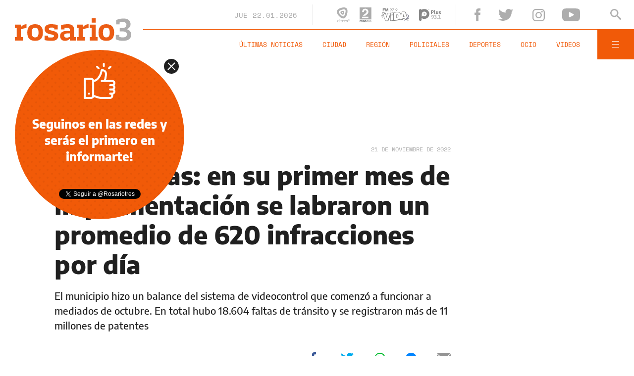

--- FILE ---
content_type: text/html;charset=UTF-8
request_url: https://www.rosario3.com/ajax/nota-ckrelated.html?path=%2Fcontenidos%2F2022%2F10%2F28%2Fnoticia_0030.html
body_size: 296
content:
<div class="entry-box small-entry-box">
		<article class="flex-container align-start">
			<figure><img src="/__export/1666978068120/sites/rosario3/img/2022/10/28/portadaa.jpg_1214675977.jpg" width='100' height='57'alt='Cruces en rojo y giros indebidos: la imprudencia al volante en Rosario evidenciada por el sistema de fotomultas' /></figure>
				<div class="entry-data">
				<div class="small-volanta alt-font uppercase">
						CIUDAD</div>
				<h2 class="title font-600">Cruces en rojo y giros indebidos: la imprudencia al volante en Rosario evidenciada por el sistema de fotomultas</h2>
			</div>
			<a href="/informaciongeneral/Cruces-en-rojo-y-giros-indebidos-la-imprudencia-al-volante-en-Rosario-evidenciada-por-el-sistema-de-fotomultas-20221028-0030.html" title="Cruces en rojo y giros indebidos: la imprudencia al volante en Rosario evidenciada por el sistema de fotomultas" class="cover-link"></a>
		</article>
	</div>


--- FILE ---
content_type: text/html;charset=UTF-8
request_url: https://www.rosario3.com/ajax/nota-ckrelated.html?path=%2Fcontenidos%2F2022%2F10%2F25%2Fnoticia_0027.html
body_size: 342
content:
<div class="entry-box small-entry-box">
		<article class="flex-container align-start">
			<figure><img src="/__export/1666710094986/sites/rosario3/img/2022/10/25/_dsc9106-01.jpeg_1214675977.jpeg" width='100' height='57'alt='Javkin sobre fotomultas: "Hay 299 mil autos que circulan bien, dejémonos de joder con los que lo hacen mal"' /></figure>
				<div class="entry-data">
				<div class="small-volanta alt-font uppercase">
						CIUDAD</div>
				<h2 class="title font-600">Javkin sobre fotomultas: &quot;Hay 299 mil autos que circulan bien, dejémonos de joder con los que lo hacen mal&quot;</h2>
			</div>
			<a href="/informaciongeneral/Javkin-sobre-fotomultas-Dejemos-de-discutir-la-excepcion-hablamos-de-mil-infractores-sobre-300-mil-autos-que-circulan-a-diario-20221025-0027.html" title="Javkin sobre fotomultas: &quot;Hay 299 mil autos que circulan bien, dejémonos de joder con los que lo hacen mal&quot;" class="cover-link"></a>
		</article>
	</div>


--- FILE ---
content_type: text/html;charset=UTF-8
request_url: https://www.rosario3.com/ajax/nota-finales.html?category=facebook&keywords=Ciudad%2C%20Tr%C3%A1nsito%2C%20infracci%C3%B3n&seccion=informaciongeneral
body_size: 22189
content:
<section id="segui-leyendo" data-nlsize="100"> 
			<p class="section-title font-900 uppercase">Seguí leyendo</p>
			<div class="flex-container align-start justify-between">
				<div class="extra-holder">
					<div class="entry-box big-entry-box fix informaciongeneral FIX  FIX ">
						<article>
							<figure>
								<img data-imgresponsive src="/__export/1559244519095/sites/rosario3/arte/1x1.jpg" data-desktop="/__export/1769036404550/sites/rosario3/img/2026/01/21/pullaro.jpg_1807196650.jpg" width='965' height='600' alt='El gobernador se refirió a la baja de punibilidad.' />
									</figure>	
							<div class="entry-data absolute">
								<div class="volanta section">Información General</div>
									<h2 class="title font-900">Caso Jeremías Monzón: Pullaro reafirmó su postura a favor de bajar la edad de punibilidad</h2>
								<div class="extra-info-holder">
									</div>
							</div>
							<div class="entry-share">
	<a href="#" data-share="facebook" onclick="FRN.share('facebook', 'https://www.rosario3.com/informaciongeneral/caso-jeremias-monzon-pullaro-reafirmo-su-postura-a-favor-de-bajar-la-edad-de-punibilidad-20260121-0048.html'); return false;" class="fb-share block share-event" title="Compartir la nota en Facebook"></a>
	<a href="#" data-share="twitter" onclick="FRN.share('twitter', 'https://www.rosario3.com/informaciongeneral/caso-jeremias-monzon-pullaro-reafirmo-su-postura-a-favor-de-bajar-la-edad-de-punibilidad-20260121-0048.html', 'Caso Jeremías Monzón: Pullaro reafirmó su postura a favor de bajar la edad de punibilidad'); return false;" class="tw-share block share-event" title="Compartir la nota en Twitter"></a>
	<a href="#" data-share="whatsapp" onclick="FRN.share('whatsapp', 'https://www.rosario3.com/informaciongeneral/caso-jeremias-monzon-pullaro-reafirmo-su-postura-a-favor-de-bajar-la-edad-de-punibilidad-20260121-0048.html', 'Caso Jeremías Monzón: Pullaro reafirmó su postura a favor de bajar la edad de punibilidad'); return false;" class="wsp-share block share-event" title="Compartir la nota en Whatsapp"></a>
</div><a class="cover-link" href="/informaciongeneral/caso-jeremias-monzon-pullaro-reafirmo-su-postura-a-favor-de-bajar-la-edad-de-punibilidad-20260121-0048.html" title="Caso Jeremías Monzón: Pullaro reafirmó su postura a favor de bajar la edad de punibilidad"></a>
						</article>
					</div>
					
					<div class="banner-box">
						<amp-ad width=970 height=250
				                    type="doubleclick"
				                    data-slot="/1008059/R3_D_News_Middle_02"
				                    data-multi-size="970x250,970x90,728x90"
				                    data-multi-size-validation="false"
				                    json='{"targeting":{"tags": "Ciudad, Tránsito, infracción", "seccion": "informaciongeneral", "categoria": "facebook"}}'>
				                </amp-ad>
					</div>
				</div>	
				<div class="modulo-clima">
	<p class="mod-title font-700 uppercase">Rosario Ahora</p>
	<div class="clima-ahora flex-container align-start">
		<figure>
			<img src="" alt="#">
		</figure>
		<div class="clima-ahora-data">
			<p class="font-700"><span class="temperatura">-</span>°</p>
			<p class="font-700 caption">-</p>
		</div>
	</div>
	<div class="pronostico-hoy flex-container align-center">
		<figure>
			<img src="" alt="#">
		</figure>
		<div class="pronostico-data">
			<p class="font-900 uppercase">Pronóstico de hoy</p>
			<div class="min-max">
				<p class="font-700">Min:<span class="font-700 minima">-</span>° Max:<span class="font-700 maxima">-</span>°</p>
			</div>
			<div class="clima-desc caption">-</div>
		</div>
	</div>
	<div class="pronostico-horas">
		<div class="por-hora hora1 flex-container align-center justify-between">
			<div class="hora-pronostico font-900"></div>
			<figure>
				<img src="" alt="#">
			</figure>
			<p class="font-700 temperatura"></p>
		</div>
		<div class="por-hora hora2 flex-container align-center justify-between">
			<div class="hora-pronostico font-900"></div>
			<figure>
				<img src="" alt="#">
			</figure>
			<p class="font-700 temperatura"></p>
		</div>
		<div class="por-hora hora3 flex-container align-center justify-between">
			<div class="hora-pronostico font-900"></div>
			<figure>
				<img src="" alt="#">
			</figure>
			<p class="font-700 temperatura"></p>
		</div>
		<div class="por-hora hora4 flex-container align-center justify-between">
			<div class="hora-pronostico font-900"></div>
			<figure>
				<img src="" alt="#">
			</figure>
			<p class="font-700 temperatura"></p>
		</div>
	</div>
	<div class="pronostico-extendido">
		<a href="/clima/" class="font-700 uppercase" title="Ver pronóstico extendido">Ver pronóstico extendido</a>
	</div>
	<div class="actualizacion-clima">Actualizado a las <span>-</span>hs</div>
</div></div>
		</section>
		<section id="last-entrys">
			<div class="inner-container inner-4-entrys-container">
				<div class="grid-container grid-4-entrys">
	<div class="entry-box  fix deportes FIX  FIX ">
	<article>
		<figure>
			<div class="volanta section">Deportes</div>
					<img data-imgresponsive src="/__export/1559244519095/sites/rosario3/arte/1x1.jpg" data-desktop="/__export/1769042874020/sites/rosario3/img/2026/01/21/rc_amputados.jpg_989868220.jpg" width='272' height='153' alt='El equipo tiene previsto viajar en febrero a Brasil.' />
					<div class="extra-info-holder">
						</div>
				</figure>	
		<div class="entry-data ">
			<h2 class="title font-900">Equipo de fútbol para amputados de Rosario Central busca ayuda para competir en Brasil</h2>
			
			</div>
		<div class="entry-share">
	<a href="#" data-share="facebook" onclick="FRN.share('facebook', 'https://www.rosario3.com/deportes/equipo-de-futbol-para-amputados-de-rosario-central-busca-ayuda-para-competir-en-brasil-20260121-0052.html'); return false;" class="fb-share block share-event" title="Compartir la nota en Facebook"></a>
	<a href="#" data-share="twitter" onclick="FRN.share('twitter', 'https://www.rosario3.com/deportes/equipo-de-futbol-para-amputados-de-rosario-central-busca-ayuda-para-competir-en-brasil-20260121-0052.html', 'Equipo de fútbol para amputados de Rosario Central busca ayuda para competir en Brasil'); return false;" class="tw-share block share-event" title="Compartir la nota en Twitter"></a>
	<a href="#" data-share="whatsapp" onclick="FRN.share('whatsapp', 'https://www.rosario3.com/deportes/equipo-de-futbol-para-amputados-de-rosario-central-busca-ayuda-para-competir-en-brasil-20260121-0052.html', 'Equipo de fútbol para amputados de Rosario Central busca ayuda para competir en Brasil'); return false;" class="wsp-share block share-event" title="Compartir la nota en Whatsapp"></a>
</div><a class="cover-link" href="/deportes/equipo-de-futbol-para-amputados-de-rosario-central-busca-ayuda-para-competir-en-brasil-20260121-0052.html" title="Equipo de fútbol para amputados de Rosario Central busca ayuda para competir en Brasil"></a>
	</article>
</div><div class="entry-box  fix ocio FIX  FIX ">
	<article>
		<figure>
			<div class="volanta">Cine</div>
					<img data-imgresponsive src="/__export/1559244519095/sites/rosario3/arte/1x1.jpg" data-desktop="/__export/1769039462351/sites/rosario3/img/2026/01/21/fotojet_-72-_version1769039461561.png_210219915.png" width='272' height='153' alt='Las películas "Sinners", "One Battle After Another" y "Belén".' />
					<div class="extra-info-holder">
						<div class="multi-icon">
		<svg class="svg-video" xmlns="http://www.w3.org/2000/svg" viewBox="0 0 88.4 100"><path d="M83.5 43.5L11.8 1.6C5.3-2.2 0 0.9 0 8.4l0.4 83.1c0 7.6 5.4 10.7 11.9 6.9l71.2-41.1C90.1 53.5 90.1 47.3 83.5 43.5L83.5 43.5z"></path></svg>
	</div>
</div>
				</figure>	
		<div class="entry-data ">
			<h2 class="title font-900">Premios Oscar 2026: con Belén entre las precandidatas,  One Battle After Another y Sinners se perfilan como favoritas</h2>
			
			</div>
		<div class="entry-share">
	<a href="#" data-share="facebook" onclick="FRN.share('facebook', 'https://www.rosario3.com/ocio/premios-oscar-2026-con-belen-entre-las-precandidatas--one-battle-after-another-y-sinners-se-perfilan-como-favoritas-20260121-0043.html'); return false;" class="fb-share block share-event" title="Compartir la nota en Facebook"></a>
	<a href="#" data-share="twitter" onclick="FRN.share('twitter', 'https://www.rosario3.com/ocio/premios-oscar-2026-con-belen-entre-las-precandidatas--one-battle-after-another-y-sinners-se-perfilan-como-favoritas-20260121-0043.html', 'Premios Oscar 2026: con Belén entre las precandidatas,  One Battle After Another y Sinners se perfilan como favoritas'); return false;" class="tw-share block share-event" title="Compartir la nota en Twitter"></a>
	<a href="#" data-share="whatsapp" onclick="FRN.share('whatsapp', 'https://www.rosario3.com/ocio/premios-oscar-2026-con-belen-entre-las-precandidatas--one-battle-after-another-y-sinners-se-perfilan-como-favoritas-20260121-0043.html', 'Premios Oscar 2026: con Belén entre las precandidatas,  One Battle After Another y Sinners se perfilan como favoritas'); return false;" class="wsp-share block share-event" title="Compartir la nota en Whatsapp"></a>
</div><a class="cover-link" href="/ocio/premios-oscar-2026-con-belen-entre-las-precandidatas--one-battle-after-another-y-sinners-se-perfilan-como-favoritas-20260121-0043.html" title="Premios Oscar 2026: con Belén entre las precandidatas,  One Battle After Another y Sinners se perfilan como favoritas"></a>
	</article>
</div><div class="entry-box  fix informaciongeneral FIX  FIX ">
	<article>
		<figure>
			<div class="volanta section">Información General</div>
					<img data-imgresponsive src="/__export/1559244519095/sites/rosario3/arte/1x1.jpg" data-desktop="/__export/1769043475429/sites/rosario3/img/2026/01/21/licencia1.jpg_379320540.jpg" width='272' height='153' alt='.' />
					<div class="extra-info-holder">
						</div>
				</figure>	
		<div class="entry-data ">
			<h2 class="title font-900">Las licencias de conducir digitales ya tienen validez para manejar dentro de la provincia</h2>
			
			</div>
		<div class="entry-share">
	<a href="#" data-share="facebook" onclick="FRN.share('facebook', 'https://www.rosario3.com/informaciongeneral/las-licencias-de-conducir-digitales-ya-tienen-validez-para-manejar-dentro-de-la-provincia-20260121-0045.html'); return false;" class="fb-share block share-event" title="Compartir la nota en Facebook"></a>
	<a href="#" data-share="twitter" onclick="FRN.share('twitter', 'https://www.rosario3.com/informaciongeneral/las-licencias-de-conducir-digitales-ya-tienen-validez-para-manejar-dentro-de-la-provincia-20260121-0045.html', 'Las licencias de conducir digitales ya tienen validez para manejar dentro de la provincia'); return false;" class="tw-share block share-event" title="Compartir la nota en Twitter"></a>
	<a href="#" data-share="whatsapp" onclick="FRN.share('whatsapp', 'https://www.rosario3.com/informaciongeneral/las-licencias-de-conducir-digitales-ya-tienen-validez-para-manejar-dentro-de-la-provincia-20260121-0045.html', 'Las licencias de conducir digitales ya tienen validez para manejar dentro de la provincia'); return false;" class="wsp-share block share-event" title="Compartir la nota en Whatsapp"></a>
</div><a class="cover-link" href="/informaciongeneral/las-licencias-de-conducir-digitales-ya-tienen-validez-para-manejar-dentro-de-la-provincia-20260121-0045.html" title="Las licencias de conducir digitales ya tienen validez para manejar dentro de la provincia"></a>
	</article>
</div><div class="entry-box  fix informaciongeneral FIX  FIX ">
	<article>
		<figure>
			<div class="volanta section">Información General</div>
					<img data-imgresponsive src="/__export/1559244519095/sites/rosario3/arte/1x1.jpg" data-desktop="/__export/1769038806747/sites/rosario3/img/2026/01/21/pelea.jpg_989868198.jpg" width='272' height='153' alt='La pelea entre ciclistas y un conductor.' />
					<div class="small-video-duration alt-font font-700">03:22</div>
					<div class="extra-info-holder">
						<div class="multi-icon">
		<svg class="svg-video" xmlns="http://www.w3.org/2000/svg" viewBox="0 0 88.4 100"><path d="M83.5 43.5L11.8 1.6C5.3-2.2 0 0.9 0 8.4l0.4 83.1c0 7.6 5.4 10.7 11.9 6.9l71.2-41.1C90.1 53.5 90.1 47.3 83.5 43.5L83.5 43.5z"></path></svg>
	</div>
</div>
				</figure>	
		<div class="entry-data ">
			<h2 class="title font-900">Una discusión de tránsito entre ciclistas y un conductor terminó en una violenta pelea en barrio Lourdes</h2>
			
			</div>
		<div class="entry-share">
	<a href="#" data-share="facebook" onclick="FRN.share('facebook', 'https://www.rosario3.com/informaciongeneral/una-discusion-de-transito-entre-ciclistas-y-un-conductor-termino-en-una-violenta-pelea-en-barrio-lourdes-20260121-0050.html'); return false;" class="fb-share block share-event" title="Compartir la nota en Facebook"></a>
	<a href="#" data-share="twitter" onclick="FRN.share('twitter', 'https://www.rosario3.com/informaciongeneral/una-discusion-de-transito-entre-ciclistas-y-un-conductor-termino-en-una-violenta-pelea-en-barrio-lourdes-20260121-0050.html', 'Una discusión de tránsito entre ciclistas y un conductor terminó en una violenta pelea en barrio Lourdes'); return false;" class="tw-share block share-event" title="Compartir la nota en Twitter"></a>
	<a href="#" data-share="whatsapp" onclick="FRN.share('whatsapp', 'https://www.rosario3.com/informaciongeneral/una-discusion-de-transito-entre-ciclistas-y-un-conductor-termino-en-una-violenta-pelea-en-barrio-lourdes-20260121-0050.html', 'Una discusión de tránsito entre ciclistas y un conductor terminó en una violenta pelea en barrio Lourdes'); return false;" class="wsp-share block share-event" title="Compartir la nota en Whatsapp"></a>
</div><a class="cover-link" href="/informaciongeneral/una-discusion-de-transito-entre-ciclistas-y-un-conductor-termino-en-una-violenta-pelea-en-barrio-lourdes-20260121-0050.html" title="Una discusión de tránsito entre ciclistas y un conductor terminó en una violenta pelea en barrio Lourdes"></a>
	</article>
</div><div class="entry-box  fix policiales FIX  FIX ">
	<article>
		<figure>
			<div class="volanta section">Policiales</div>
					<img data-imgresponsive src="/__export/1559244519095/sites/rosario3/arte/1x1.jpg" data-desktop="/__export/1767646809432/sites/rosario3/img/2026/01/05/jeremias-monzon-santa-fe-crimen.jpg_807082327.jpg" width='272' height='153' alt='El atroz asesinato del chico de 15 años fue captado por la cámara de un celular.' />
					<div class="extra-info-holder">
						</div>
				</figure>	
		<div class="entry-data ">
			<h2 class="title font-900">Piden no contribuir con la viralización del video del asesinato del adolescente Jeremías Monzón</h2>
			
			</div>
		<div class="entry-share">
	<a href="#" data-share="facebook" onclick="FRN.share('facebook', 'https://www.rosario3.com/policiales/piden-no-contribuir-con-la-viralizacion-del-video-del-asesinato-del-adolescente-jeremias-monzon-20260121-0046.html'); return false;" class="fb-share block share-event" title="Compartir la nota en Facebook"></a>
	<a href="#" data-share="twitter" onclick="FRN.share('twitter', 'https://www.rosario3.com/policiales/piden-no-contribuir-con-la-viralizacion-del-video-del-asesinato-del-adolescente-jeremias-monzon-20260121-0046.html', 'Piden no contribuir con la viralización del video del asesinato del adolescente Jeremías Monzón'); return false;" class="tw-share block share-event" title="Compartir la nota en Twitter"></a>
	<a href="#" data-share="whatsapp" onclick="FRN.share('whatsapp', 'https://www.rosario3.com/policiales/piden-no-contribuir-con-la-viralizacion-del-video-del-asesinato-del-adolescente-jeremias-monzon-20260121-0046.html', 'Piden no contribuir con la viralización del video del asesinato del adolescente Jeremías Monzón'); return false;" class="wsp-share block share-event" title="Compartir la nota en Whatsapp"></a>
</div><a class="cover-link" href="/policiales/piden-no-contribuir-con-la-viralizacion-del-video-del-asesinato-del-adolescente-jeremias-monzon-20260121-0046.html" title="Piden no contribuir con la viralización del video del asesinato del adolescente Jeremías Monzón"></a>
	</article>
</div><div class="entry-box  fix informaciongeneral FIX  FIX ">
	<article>
		<figure>
			<div class="volanta section">Información General</div>
					<img data-imgresponsive src="/__export/1559244519095/sites/rosario3/arte/1x1.jpg" data-desktop="/__export/1769024487678/sites/rosario3/img/2025/01/24/agustin_lopez.jpg_693764808.jpg" width='272' height='153' alt='Agustín López Gagliasso, autor del doble crimen vial registrado en la esquina de Wheelwright y Roca.' />
					<div class="extra-info-holder">
						</div>
				</figure>	
		<div class="entry-data ">
			<h2 class="title font-900">Doble crimen vial en Roca y el río: el abogado de la familia víctima explicó por qué no pidieron la pena máxima para el conductor</h2>
			
			</div>
		<div class="entry-share">
	<a href="#" data-share="facebook" onclick="FRN.share('facebook', 'https://www.rosario3.com/informaciongeneral/doble-crimen-vial-en-roca-y-el-rio-el-abogado-de-las-victimas-explico-por-que-no-pidieron-la-pena-maxima-para-el-conductor-20260121-0036.html'); return false;" class="fb-share block share-event" title="Compartir la nota en Facebook"></a>
	<a href="#" data-share="twitter" onclick="FRN.share('twitter', 'https://www.rosario3.com/informaciongeneral/doble-crimen-vial-en-roca-y-el-rio-el-abogado-de-las-victimas-explico-por-que-no-pidieron-la-pena-maxima-para-el-conductor-20260121-0036.html', 'Doble crimen vial en Roca y el río: el abogado de la familia víctima explicó por qué no pidieron la pena máxima para el conductor'); return false;" class="tw-share block share-event" title="Compartir la nota en Twitter"></a>
	<a href="#" data-share="whatsapp" onclick="FRN.share('whatsapp', 'https://www.rosario3.com/informaciongeneral/doble-crimen-vial-en-roca-y-el-rio-el-abogado-de-las-victimas-explico-por-que-no-pidieron-la-pena-maxima-para-el-conductor-20260121-0036.html', 'Doble crimen vial en Roca y el río: el abogado de la familia víctima explicó por qué no pidieron la pena máxima para el conductor'); return false;" class="wsp-share block share-event" title="Compartir la nota en Whatsapp"></a>
</div><a class="cover-link" href="/informaciongeneral/doble-crimen-vial-en-roca-y-el-rio-el-abogado-de-las-victimas-explico-por-que-no-pidieron-la-pena-maxima-para-el-conductor-20260121-0036.html" title="Doble crimen vial en Roca y el río: el abogado de la familia víctima explicó por qué no pidieron la pena máxima para el conductor"></a>
	</article>
</div><div class="entry-box  fix tecnologia FIX  FIX ">
	<article>
		<figure>
			<div class="volanta section">Tecnología</div>
					<img data-imgresponsive src="/__export/1559244519095/sites/rosario3/arte/1x1.jpg" data-desktop="/__export/1769029062124/sites/rosario3/img/2026/01/21/boomerang.jpg_497251308.jpg" width='272' height='153' alt='Boomerang es la nueva aplicación de transferencia de archivos creada por el cofundador de WeTransfer.' />
					<div class="extra-info-holder">
						</div>
				</figure>	
		<div class="entry-data ">
			<h2 class="title font-900">Cómo funciona Boomerang, la nueva aplicación de transferencia de archivos creada por el cofundador de WeTransfer</h2>
			
			</div>
		<div class="entry-share">
	<a href="#" data-share="facebook" onclick="FRN.share('facebook', 'https://www.rosario3.com/tecnologia/como-funciona-boomerang-la-nueva-aplicacion-de-transferencia-de-archivos-creada-por-el-cofundador-de-wetransfer-20260121-0044.html'); return false;" class="fb-share block share-event" title="Compartir la nota en Facebook"></a>
	<a href="#" data-share="twitter" onclick="FRN.share('twitter', 'https://www.rosario3.com/tecnologia/como-funciona-boomerang-la-nueva-aplicacion-de-transferencia-de-archivos-creada-por-el-cofundador-de-wetransfer-20260121-0044.html', 'Cómo funciona Boomerang, la nueva aplicación de transferencia de archivos creada por el cofundador de WeTransfer'); return false;" class="tw-share block share-event" title="Compartir la nota en Twitter"></a>
	<a href="#" data-share="whatsapp" onclick="FRN.share('whatsapp', 'https://www.rosario3.com/tecnologia/como-funciona-boomerang-la-nueva-aplicacion-de-transferencia-de-archivos-creada-por-el-cofundador-de-wetransfer-20260121-0044.html', 'Cómo funciona Boomerang, la nueva aplicación de transferencia de archivos creada por el cofundador de WeTransfer'); return false;" class="wsp-share block share-event" title="Compartir la nota en Whatsapp"></a>
</div><a class="cover-link" href="/tecnologia/como-funciona-boomerang-la-nueva-aplicacion-de-transferencia-de-archivos-creada-por-el-cofundador-de-wetransfer-20260121-0044.html" title="Cómo funciona Boomerang, la nueva aplicación de transferencia de archivos creada por el cofundador de WeTransfer"></a>
	</article>
</div><div class="entry-box  fix policiales FIX  FIX ">
	<article>
		<figure>
			<div class="volanta section">Policiales</div>
					<img data-imgresponsive src="/__export/1559244519095/sites/rosario3/arte/1x1.jpg" data-desktop="/__export/1769026729013/sites/rosario3/img/2026/01/21/detenido_virasoro_200_robo_carniceria_sistema_lince_-1-.png_807082327.png" width='272' height='153' alt='El asaltante fue detenido en el cruce de Virasoro y Ayacucho.' />
					<div class="extra-info-holder">
						</div>
				</figure>	
		<div class="entry-data ">
			<h2 class="title font-900">Dijo pertenecer a la mafia, asaltó una carnicería y terminó detenido tras ser identificado por el sistema Lince</h2>
			
			</div>
		<div class="entry-share">
	<a href="#" data-share="facebook" onclick="FRN.share('facebook', 'https://www.rosario3.com/policiales/dijo-pertenecer-a-la-mafia-asalto-una-carniceria-y-termino-detenido-tras-ser-identificado-por-el-sistema-lince-20260121-0039.html'); return false;" class="fb-share block share-event" title="Compartir la nota en Facebook"></a>
	<a href="#" data-share="twitter" onclick="FRN.share('twitter', 'https://www.rosario3.com/policiales/dijo-pertenecer-a-la-mafia-asalto-una-carniceria-y-termino-detenido-tras-ser-identificado-por-el-sistema-lince-20260121-0039.html', 'Dijo pertenecer a la mafia, asaltó una carnicería y terminó detenido tras ser identificado por el sistema Lince'); return false;" class="tw-share block share-event" title="Compartir la nota en Twitter"></a>
	<a href="#" data-share="whatsapp" onclick="FRN.share('whatsapp', 'https://www.rosario3.com/policiales/dijo-pertenecer-a-la-mafia-asalto-una-carniceria-y-termino-detenido-tras-ser-identificado-por-el-sistema-lince-20260121-0039.html', 'Dijo pertenecer a la mafia, asaltó una carnicería y terminó detenido tras ser identificado por el sistema Lince'); return false;" class="wsp-share block share-event" title="Compartir la nota en Whatsapp"></a>
</div><a class="cover-link" href="/policiales/dijo-pertenecer-a-la-mafia-asalto-una-carniceria-y-termino-detenido-tras-ser-identificado-por-el-sistema-lince-20260121-0039.html" title="Dijo pertenecer a la mafia, asaltó una carnicería y terminó detenido tras ser identificado por el sistema Lince"></a>
	</article>
</div><div class="entry-box  fix informaciongeneral FIX  FIX ">
	<article>
		<figure>
			<div class="volanta section">Información General</div>
					<img data-imgresponsive src="/__export/1559244519095/sites/rosario3/arte/1x1.jpg" data-desktop="/__export/1769015134156/sites/rosario3/img/2026/01/21/ropa.png_693764809.png" width='272' height='153' alt='La indumentaria cerró 2025 con caída de ventas y presión creciente por costos y consumo débil.' />
					<div class="extra-info-holder">
						</div>
				</figure>	
		<div class="entry-data ">
			<h2 class="title font-900">Ventas en retroceso y costos en alza: el complejo cierre de año para la indumentaria, según una encuesta</h2>
			
			</div>
		<div class="entry-share">
	<a href="#" data-share="facebook" onclick="FRN.share('facebook', 'https://www.rosario3.com/informaciongeneral/ventas-en-retroceso-y-costos-en-alza-el-complejo-cierre-de-ano-para-la-indumentaria-segun-una-encuesta-20260121-0029.html'); return false;" class="fb-share block share-event" title="Compartir la nota en Facebook"></a>
	<a href="#" data-share="twitter" onclick="FRN.share('twitter', 'https://www.rosario3.com/informaciongeneral/ventas-en-retroceso-y-costos-en-alza-el-complejo-cierre-de-ano-para-la-indumentaria-segun-una-encuesta-20260121-0029.html', 'Ventas en retroceso y costos en alza: el complejo cierre de año para la indumentaria, según una encuesta'); return false;" class="tw-share block share-event" title="Compartir la nota en Twitter"></a>
	<a href="#" data-share="whatsapp" onclick="FRN.share('whatsapp', 'https://www.rosario3.com/informaciongeneral/ventas-en-retroceso-y-costos-en-alza-el-complejo-cierre-de-ano-para-la-indumentaria-segun-una-encuesta-20260121-0029.html', 'Ventas en retroceso y costos en alza: el complejo cierre de año para la indumentaria, según una encuesta'); return false;" class="wsp-share block share-event" title="Compartir la nota en Whatsapp"></a>
</div><a class="cover-link" href="/informaciongeneral/ventas-en-retroceso-y-costos-en-alza-el-complejo-cierre-de-ano-para-la-indumentaria-segun-una-encuesta-20260121-0029.html" title="Ventas en retroceso y costos en alza: el complejo cierre de año para la indumentaria, según una encuesta"></a>
	</article>
</div><div class="entry-box  fix informaciongeneral FIX  FIX ">
	<article>
		<figure>
			<div class="volanta section">Información General</div>
					<img data-imgresponsive src="/__export/1559244519095/sites/rosario3/arte/1x1.jpg" data-desktop="/__export/1769027959594/sites/rosario3/img/2026/01/21/groenlandia.jpg_989868220.jpg" width='272' height='153' alt='Atardecer en Nuuk, Groenlandia.' />
					<div class="extra-info-holder">
						</div>
				</figure>	
		<div class="entry-data ">
			<h2 class="title font-900">Donald Trump anunció acuerdo sobre Groenlandia con la OTAN</h2>
			
			</div>
		<div class="entry-share">
	<a href="#" data-share="facebook" onclick="FRN.share('facebook', 'https://www.rosario3.com/informaciongeneral/donald-trump-anuncio-acuerdo-sobre-groenlandia-con-la-otan-20260121-0041.html'); return false;" class="fb-share block share-event" title="Compartir la nota en Facebook"></a>
	<a href="#" data-share="twitter" onclick="FRN.share('twitter', 'https://www.rosario3.com/informaciongeneral/donald-trump-anuncio-acuerdo-sobre-groenlandia-con-la-otan-20260121-0041.html', 'Donald Trump anunció acuerdo sobre Groenlandia con la OTAN'); return false;" class="tw-share block share-event" title="Compartir la nota en Twitter"></a>
	<a href="#" data-share="whatsapp" onclick="FRN.share('whatsapp', 'https://www.rosario3.com/informaciongeneral/donald-trump-anuncio-acuerdo-sobre-groenlandia-con-la-otan-20260121-0041.html', 'Donald Trump anunció acuerdo sobre Groenlandia con la OTAN'); return false;" class="wsp-share block share-event" title="Compartir la nota en Whatsapp"></a>
</div><a class="cover-link" href="/informaciongeneral/donald-trump-anuncio-acuerdo-sobre-groenlandia-con-la-otan-20260121-0041.html" title="Donald Trump anunció acuerdo sobre Groenlandia con la OTAN"></a>
	</article>
</div><div class="entry-box  fix ocio FIX  FIX ">
	<article>
		<figure>
			<div class="volanta">cine</div>
					<img data-imgresponsive src="/__export/1559244519095/sites/rosario3/arte/1x1.jpg" data-desktop="/__export/1769026866825/sites/rosario3/img/2026/01/21/dos.jpg_1534129484.jpg" width='272' height='153' alt='Las películas "Blancanieves" y "La Guerra de los Mundos".' />
					<div class="extra-info-holder">
						<div class="multi-icon">
		<svg class="svg-video" xmlns="http://www.w3.org/2000/svg" viewBox="0 0 88.4 100"><path d="M83.5 43.5L11.8 1.6C5.3-2.2 0 0.9 0 8.4l0.4 83.1c0 7.6 5.4 10.7 11.9 6.9l71.2-41.1C90.1 53.5 90.1 47.3 83.5 43.5L83.5 43.5z"></path></svg>
	</div>
</div>
				</figure>	
		<div class="entry-data ">
			<h2 class="title font-900">En la previa al anuncio de los Premios Oscar, se conocieron las candidaturas a los Razzie: lideran un cuento y un rapero</h2>
			
			</div>
		<div class="entry-share">
	<a href="#" data-share="facebook" onclick="FRN.share('facebook', 'https://www.rosario3.com/ocio/en-la-previa-al-anuncio-de-los-premios-oscar-se-conocieron-las-candidaturas-a-los-razzie-lideran-un-cuento-y-un-rapero-20260121-0040.html'); return false;" class="fb-share block share-event" title="Compartir la nota en Facebook"></a>
	<a href="#" data-share="twitter" onclick="FRN.share('twitter', 'https://www.rosario3.com/ocio/en-la-previa-al-anuncio-de-los-premios-oscar-se-conocieron-las-candidaturas-a-los-razzie-lideran-un-cuento-y-un-rapero-20260121-0040.html', 'En la previa al anuncio de los Premios Oscar, se conocieron las candidaturas a los Razzie: lideran un cuento y un rapero'); return false;" class="tw-share block share-event" title="Compartir la nota en Twitter"></a>
	<a href="#" data-share="whatsapp" onclick="FRN.share('whatsapp', 'https://www.rosario3.com/ocio/en-la-previa-al-anuncio-de-los-premios-oscar-se-conocieron-las-candidaturas-a-los-razzie-lideran-un-cuento-y-un-rapero-20260121-0040.html', 'En la previa al anuncio de los Premios Oscar, se conocieron las candidaturas a los Razzie: lideran un cuento y un rapero'); return false;" class="wsp-share block share-event" title="Compartir la nota en Whatsapp"></a>
</div><a class="cover-link" href="/ocio/en-la-previa-al-anuncio-de-los-premios-oscar-se-conocieron-las-candidaturas-a-los-razzie-lideran-un-cuento-y-un-rapero-20260121-0040.html" title="En la previa al anuncio de los Premios Oscar, se conocieron las candidaturas a los Razzie: lideran un cuento y un rapero"></a>
	</article>
</div><div class="entry-box  fix deportes FIX  FIX ">
	<article>
		<figure>
			<div class="volanta section">Deportes</div>
					<img data-imgresponsive src="/__export/1559244519095/sites/rosario3/arte/1x1.jpg" data-desktop="/__export/1769025108510/sites/rosario3/img/2026/01/21/morena_beltran.png_693764809.png" width='272' height='153' alt='La periodista de 26 años se consolidó como una de las figuras jóvenes con mayor proyección en el rubro.' />
					<div class="extra-info-holder">
						</div>
				</figure>	
		<div class="entry-data ">
			<h2 class="title font-900">Después de casi diez años, una mujer vuelve a ser comentarista de la Liga Profesional de Fútbol</h2>
			
			</div>
		<div class="entry-share">
	<a href="#" data-share="facebook" onclick="FRN.share('facebook', 'https://www.rosario3.com/deportes/despues-de-casi-diez-anos-una-mujer-vuelve-a-ser-comentarista-de-la-liga-profesional-de-futbol-20260121-0038.html'); return false;" class="fb-share block share-event" title="Compartir la nota en Facebook"></a>
	<a href="#" data-share="twitter" onclick="FRN.share('twitter', 'https://www.rosario3.com/deportes/despues-de-casi-diez-anos-una-mujer-vuelve-a-ser-comentarista-de-la-liga-profesional-de-futbol-20260121-0038.html', 'Después de casi diez años, una mujer vuelve a ser comentarista de la Liga Profesional de Fútbol'); return false;" class="tw-share block share-event" title="Compartir la nota en Twitter"></a>
	<a href="#" data-share="whatsapp" onclick="FRN.share('whatsapp', 'https://www.rosario3.com/deportes/despues-de-casi-diez-anos-una-mujer-vuelve-a-ser-comentarista-de-la-liga-profesional-de-futbol-20260121-0038.html', 'Después de casi diez años, una mujer vuelve a ser comentarista de la Liga Profesional de Fútbol'); return false;" class="wsp-share block share-event" title="Compartir la nota en Whatsapp"></a>
</div><a class="cover-link" href="/deportes/despues-de-casi-diez-anos-una-mujer-vuelve-a-ser-comentarista-de-la-liga-profesional-de-futbol-20260121-0038.html" title="Después de casi diez años, una mujer vuelve a ser comentarista de la Liga Profesional de Fútbol"></a>
	</article>
</div><div class="banner-box">
							<amp-ad width=970 height=250
					                    type="doubleclick"
					                    data-slot="/1008059/R3_D_News_Middle_02"
					                    data-multi-size="970x250,970x90,728x90"
					                    data-multi-size-validation="false"
					                    json='{"targeting":{"tags": "Ciudad, Tránsito, infracción", "seccion": "informaciongeneral", "categoria": "facebook"}}'>
					                </amp-ad>
						</div>
					<div class="entry-box  fix policiales FIX  FIX ">
	<article>
		<figure>
			<div class="volanta section">Policiales</div>
					<img data-imgresponsive src="/__export/1559244519095/sites/rosario3/arte/1x1.jpg" data-desktop="/__export/1769021137011/sites/rosario3/img/2026/01/21/gabriel_b_detenido_cavia_1600.jpeg_807082327.jpeg" width='272' height='153' alt='Cercado. El sospechoso fue allanado y se terminó entregando.' />
					<div class="extra-info-holder">
						</div>
				</figure>	
		<div class="entry-data ">
			<h2 class="title font-900">Intento de parricidio: era buscado por haberle disparado a su padre y se entregó en la base de la PDI</h2>
			
			</div>
		<div class="entry-share">
	<a href="#" data-share="facebook" onclick="FRN.share('facebook', 'https://www.rosario3.com/policiales/intento-de-parricidio-era-buscado-por-haberle-disparado-a-su-padre-y-se-entrego-en-la-base-de-la-pdi-20260121-0034.html'); return false;" class="fb-share block share-event" title="Compartir la nota en Facebook"></a>
	<a href="#" data-share="twitter" onclick="FRN.share('twitter', 'https://www.rosario3.com/policiales/intento-de-parricidio-era-buscado-por-haberle-disparado-a-su-padre-y-se-entrego-en-la-base-de-la-pdi-20260121-0034.html', 'Intento de parricidio: era buscado por haberle disparado a su padre y se entregó en la base de la PDI'); return false;" class="tw-share block share-event" title="Compartir la nota en Twitter"></a>
	<a href="#" data-share="whatsapp" onclick="FRN.share('whatsapp', 'https://www.rosario3.com/policiales/intento-de-parricidio-era-buscado-por-haberle-disparado-a-su-padre-y-se-entrego-en-la-base-de-la-pdi-20260121-0034.html', 'Intento de parricidio: era buscado por haberle disparado a su padre y se entregó en la base de la PDI'); return false;" class="wsp-share block share-event" title="Compartir la nota en Whatsapp"></a>
</div><a class="cover-link" href="/policiales/intento-de-parricidio-era-buscado-por-haberle-disparado-a-su-padre-y-se-entrego-en-la-base-de-la-pdi-20260121-0034.html" title="Intento de parricidio: era buscado por haberle disparado a su padre y se entregó en la base de la PDI"></a>
	</article>
</div><div class="entry-box  fix  economia-negocios-agro  FIX  FIX ">
	<article>
		<figure>
			<div class="volanta section">Economía Negocios Agro</div>
					<img data-imgresponsive src="/__export/1559244519095/sites/rosario3/arte/1x1.jpg" data-desktop="/__export/1769024734761/sites/rosario3/img/2026/01/21/fmi.jpg_989868220.jpg" width='272' height='153' alt='La titular del FMI y el ministro argentino en un anterior encuentro.' />
					<div class="extra-info-holder">
						</div>
				</figure>	
		<div class="entry-data ">
			<h2 class="title font-900">Deuda con el FMI: Caputo se reunió con Kristalina Georgieva en Davos</h2>
			
			</div>
		<div class="entry-share">
	<a href="#" data-share="facebook" onclick="FRN.share('facebook', 'https://www.rosario3.com/-economia-negocios-agro-/deuda-con-el-fmi-caputo-se-reunio-con-kristalina-georgieva-en-davos-20260121-0037.html'); return false;" class="fb-share block share-event" title="Compartir la nota en Facebook"></a>
	<a href="#" data-share="twitter" onclick="FRN.share('twitter', 'https://www.rosario3.com/-economia-negocios-agro-/deuda-con-el-fmi-caputo-se-reunio-con-kristalina-georgieva-en-davos-20260121-0037.html', 'Deuda con el FMI: Caputo se reunió con Kristalina Georgieva en Davos'); return false;" class="tw-share block share-event" title="Compartir la nota en Twitter"></a>
	<a href="#" data-share="whatsapp" onclick="FRN.share('whatsapp', 'https://www.rosario3.com/-economia-negocios-agro-/deuda-con-el-fmi-caputo-se-reunio-con-kristalina-georgieva-en-davos-20260121-0037.html', 'Deuda con el FMI: Caputo se reunió con Kristalina Georgieva en Davos'); return false;" class="wsp-share block share-event" title="Compartir la nota en Whatsapp"></a>
</div><a class="cover-link" href="/-economia-negocios-agro-/deuda-con-el-fmi-caputo-se-reunio-con-kristalina-georgieva-en-davos-20260121-0037.html" title="Deuda con el FMI: Caputo se reunió con Kristalina Georgieva en Davos"></a>
	</article>
</div><div class="entry-box  fix deportes FIX  FIX ">
	<article>
		<figure>
			<div class="volanta section">Deportes</div>
					<img data-imgresponsive src="/__export/1559244519095/sites/rosario3/arte/1x1.jpg" data-desktop="/__export/1769021118227/sites/rosario3/img/2026/01/21/luchi_alemania.png_1520122377.png" width='272' height='153' alt='Von Der Heyde, habilitada para jugar con Alemania tras tres años sin actividad internacional.' />
					<div class="extra-info-holder">
						</div>
				</figure>	
		<div class="entry-data ">
			<h2 class="title font-900">¿De Las Leonas a Alemania?: Lucina Von Der Heyde entrena con el seleccionado europeo</h2>
			
			</div>
		<div class="entry-share">
	<a href="#" data-share="facebook" onclick="FRN.share('facebook', 'https://www.rosario3.com/deportes/de-las-leonas-a-alemania-lucina-von-der-heyde-entrena-con-el-seleccionado-europeo-20260121-0033.html'); return false;" class="fb-share block share-event" title="Compartir la nota en Facebook"></a>
	<a href="#" data-share="twitter" onclick="FRN.share('twitter', 'https://www.rosario3.com/deportes/de-las-leonas-a-alemania-lucina-von-der-heyde-entrena-con-el-seleccionado-europeo-20260121-0033.html', '¿De Las Leonas a Alemania?: Lucina Von Der Heyde entrena con el seleccionado europeo'); return false;" class="tw-share block share-event" title="Compartir la nota en Twitter"></a>
	<a href="#" data-share="whatsapp" onclick="FRN.share('whatsapp', 'https://www.rosario3.com/deportes/de-las-leonas-a-alemania-lucina-von-der-heyde-entrena-con-el-seleccionado-europeo-20260121-0033.html', '¿De Las Leonas a Alemania?: Lucina Von Der Heyde entrena con el seleccionado europeo'); return false;" class="wsp-share block share-event" title="Compartir la nota en Whatsapp"></a>
</div><a class="cover-link" href="/deportes/de-las-leonas-a-alemania-lucina-von-der-heyde-entrena-con-el-seleccionado-europeo-20260121-0033.html" title="¿De Las Leonas a Alemania?: Lucina Von Der Heyde entrena con el seleccionado europeo"></a>
	</article>
</div><div class="entry-box  fix ocio FIX  FIX ">
	<article>
		<figure>
			<div class="volanta">agenda</div>
					<img data-imgresponsive src="/__export/1559244519095/sites/rosario3/arte/1x1.jpg" data-desktop="/__export/1769022432070/sites/rosario3/img/2026/01/21/fotojet_-71-_version1769022431318.png_1337616006.png" width='272' height='153' alt='La grilla de espectáculos en Rosario.' />
					<div class="agenda-icon flex-container align-center">	
						<svg class="svg-agenda" xmlns="http://www.w3.org/2000/svg" viewBox="-49 141 512 512"><style type="text/css">.st0{fill:#FFFFFF;}</style><path class="st0" d="M403 181h-24v-40h-40v40H75v-40H35v40H11c-33.1 0-60 26.9-60 60v352c0 33.1 26.9 60 60 60h392c33.1 0 60-26.9 60-60V241C463 207.9 436.1 181 403 181zM11 221h24v40h40v-40h264v40h40v-40h24c11 0 20 9 20 20v48H-9v-48C-9 230 0 221 11 221zM403 613H11c-11 0-20-9-20-20V329h432v264C423 604 414 613 403 613z"/><rect x="27" y="371" class="st0" width="40" height="40"/><rect x="107" y="371" class="st0" width="40" height="40"/><rect x="187" y="371" class="st0" width="40" height="40"/><rect x="267" y="371" class="st0" width="40" height="40"/><rect x="347" y="371" class="st0" width="40" height="40"/><rect x="27" y="451" class="st0" width="40" height="40"/><rect x="107" y="451" class="st0" width="40" height="40"/><rect x="187" y="451" class="st0" width="40" height="40"/><rect x="267" y="451" class="st0" width="40" height="40"/><rect x="27" y="531" class="st0" width="40" height="40"/><rect x="107" y="531" class="st0" width="40" height="40"/><rect x="187" y="531" class="st0" width="40" height="40"/><rect x="267" y="531" class="st0" width="40" height="40"/><rect x="347" y="451" class="st0" width="40" height="40"/></svg>
						<div class="agenda-kicker alt-font uppercase">Agenda</div>
					</div>
				<div class="extra-info-holder">
						</div>
				</figure>	
		<div class="entry-data ">
			<h2 class="title font-900">Agenda: Cielo Razzo, Litófagas, Solo como una perra, La revista está de fiesta y las 45 mil de Flavio Mendoza</h2>
			
			</div>
		<div class="entry-share">
	<a href="#" data-share="facebook" onclick="FRN.share('facebook', 'https://www.rosario3.com/ocio/agenda-cielo-razzo.-litofagas-solo-como-una-perra-la-revista-esta-de-fiesta-y-las-45-mil-de-flavio-mendoza-20260121-0032.html'); return false;" class="fb-share block share-event" title="Compartir la nota en Facebook"></a>
	<a href="#" data-share="twitter" onclick="FRN.share('twitter', 'https://www.rosario3.com/ocio/agenda-cielo-razzo.-litofagas-solo-como-una-perra-la-revista-esta-de-fiesta-y-las-45-mil-de-flavio-mendoza-20260121-0032.html', 'Agenda: Cielo Razzo, Litófagas, Solo como una perra, La revista está de fiesta y las 45 mil de Flavio Mendoza'); return false;" class="tw-share block share-event" title="Compartir la nota en Twitter"></a>
	<a href="#" data-share="whatsapp" onclick="FRN.share('whatsapp', 'https://www.rosario3.com/ocio/agenda-cielo-razzo.-litofagas-solo-como-una-perra-la-revista-esta-de-fiesta-y-las-45-mil-de-flavio-mendoza-20260121-0032.html', 'Agenda: Cielo Razzo, Litófagas, Solo como una perra, La revista está de fiesta y las 45 mil de Flavio Mendoza'); return false;" class="wsp-share block share-event" title="Compartir la nota en Whatsapp"></a>
</div><a class="cover-link" href="/ocio/agenda-cielo-razzo.-litofagas-solo-como-una-perra-la-revista-esta-de-fiesta-y-las-45-mil-de-flavio-mendoza-20260121-0032.html" title="Agenda: Cielo Razzo, Litófagas, Solo como una perra, La revista está de fiesta y las 45 mil de Flavio Mendoza"></a>
	</article>
</div><div class="entry-box  fix policiales FIX  FIX ">
	<article>
		<figure>
			<div class="volanta section">Policiales</div>
					<img data-imgresponsive src="/__export/1559244519095/sites/rosario3/arte/1x1.jpg" data-desktop="/__export/1769002893151/sites/rosario3/img/2026/01/21/auto_206_choque.jpg_551562051.jpg" width='272' height='153' alt='El 206 gris chocó y mató a una mujer y su hija en Roca y Weelwright.' />
					<div class="extra-info-holder">
						</div>
				</figure>	
		<div class="entry-data ">
			<h2 class="title font-900">Se cumple un año del doble crimen vial en Roca y el río: cómo está la causa</h2>
			
			</div>
		<div class="entry-share">
	<a href="#" data-share="facebook" onclick="FRN.share('facebook', 'https://www.rosario3.com/policiales/se-cumple-un-ano-del-doble-crimen-vial-en-roca-y-el-rio-como-esta-la-causa-20260121-0017.html'); return false;" class="fb-share block share-event" title="Compartir la nota en Facebook"></a>
	<a href="#" data-share="twitter" onclick="FRN.share('twitter', 'https://www.rosario3.com/policiales/se-cumple-un-ano-del-doble-crimen-vial-en-roca-y-el-rio-como-esta-la-causa-20260121-0017.html', 'Se cumple un año del doble crimen vial en Roca y el río: cómo está la causa'); return false;" class="tw-share block share-event" title="Compartir la nota en Twitter"></a>
	<a href="#" data-share="whatsapp" onclick="FRN.share('whatsapp', 'https://www.rosario3.com/policiales/se-cumple-un-ano-del-doble-crimen-vial-en-roca-y-el-rio-como-esta-la-causa-20260121-0017.html', 'Se cumple un año del doble crimen vial en Roca y el río: cómo está la causa'); return false;" class="wsp-share block share-event" title="Compartir la nota en Whatsapp"></a>
</div><a class="cover-link" href="/policiales/se-cumple-un-ano-del-doble-crimen-vial-en-roca-y-el-rio-como-esta-la-causa-20260121-0017.html" title="Se cumple un año del doble crimen vial en Roca y el río: cómo está la causa"></a>
	</article>
</div><div class="entry-box  fix informaciongeneral FIX  FIX ">
	<article>
		<figure>
			<div class="volanta section">Información General</div>
					<img data-imgresponsive src="/__export/1559244519095/sites/rosario3/arte/1x1.jpg" data-desktop="/__export/1769016909937/sites/rosario3/img/2026/01/21/bomberos.png_693764809.png" width='272' height='153' alt='Bomberos Voluntarios recibieron nuevo equipamiento para el combate de incendios forestales. ' />
					<div class="extra-info-holder">
						</div>
				</figure>	
		<div class="entry-data ">
			<h2 class="title font-900">La Provincia entregó nuevo equipamiento a Bomberos Voluntarios para combatir incendios forestales</h2>
			
			</div>
		<div class="entry-share">
	<a href="#" data-share="facebook" onclick="FRN.share('facebook', 'https://www.rosario3.com/informaciongeneral/la-provincia-entrego-nuevo-equipamiento-a-bomberos-voluntarios-para-combatir-incendios-forestales-20260121-0031.html'); return false;" class="fb-share block share-event" title="Compartir la nota en Facebook"></a>
	<a href="#" data-share="twitter" onclick="FRN.share('twitter', 'https://www.rosario3.com/informaciongeneral/la-provincia-entrego-nuevo-equipamiento-a-bomberos-voluntarios-para-combatir-incendios-forestales-20260121-0031.html', 'La Provincia entregó nuevo equipamiento a Bomberos Voluntarios para combatir incendios forestales'); return false;" class="tw-share block share-event" title="Compartir la nota en Twitter"></a>
	<a href="#" data-share="whatsapp" onclick="FRN.share('whatsapp', 'https://www.rosario3.com/informaciongeneral/la-provincia-entrego-nuevo-equipamiento-a-bomberos-voluntarios-para-combatir-incendios-forestales-20260121-0031.html', 'La Provincia entregó nuevo equipamiento a Bomberos Voluntarios para combatir incendios forestales'); return false;" class="wsp-share block share-event" title="Compartir la nota en Whatsapp"></a>
</div><a class="cover-link" href="/informaciongeneral/la-provincia-entrego-nuevo-equipamiento-a-bomberos-voluntarios-para-combatir-incendios-forestales-20260121-0031.html" title="La Provincia entregó nuevo equipamiento a Bomberos Voluntarios para combatir incendios forestales"></a>
	</article>
</div><div class="entry-box  fix politica FIX  FIX ">
	<article>
		<figure>
			<div class="volanta section">Política</div>
					<img data-imgresponsive src="/__export/1559244519095/sites/rosario3/arte/1x1.jpg" data-desktop="/__export/1769015394990/sites/rosario3/img/2026/01/21/18ade3af08cdbe14960497005d62929e3f20ee57w_version1769015394262.jpg_1986163239.jpg" width='272' height='153' alt='El presidente Javier Milei en Davos.' />
					<div class="extra-info-holder">
						</div>
				</figure>	
		<div class="entry-data ">
			<h2 class="title font-900">León herbívoro: en un Foro de Davos en llamas, Milei eligió el tono catedrático</h2>
			
			<div class="autor flex-container align-center">
								
									<div class="autor-name alt-font font-700">
										Por <span class="alt-font uppercase font-700">Damian&nbsp;Schwarzstein</span>
									</div>
								</div>
							</div>
		<div class="entry-share">
	<a href="#" data-share="facebook" onclick="FRN.share('facebook', 'https://www.rosario3.com/politica/leon-hervivoro-en-un-foro-de-davos-en-llamas-milei-eligio-el-tono-catedratico-20260121-0028.html'); return false;" class="fb-share block share-event" title="Compartir la nota en Facebook"></a>
	<a href="#" data-share="twitter" onclick="FRN.share('twitter', 'https://www.rosario3.com/politica/leon-hervivoro-en-un-foro-de-davos-en-llamas-milei-eligio-el-tono-catedratico-20260121-0028.html', 'León herbívoro: en un Foro de Davos en llamas, Milei eligió el tono catedrático'); return false;" class="tw-share block share-event" title="Compartir la nota en Twitter"></a>
	<a href="#" data-share="whatsapp" onclick="FRN.share('whatsapp', 'https://www.rosario3.com/politica/leon-hervivoro-en-un-foro-de-davos-en-llamas-milei-eligio-el-tono-catedratico-20260121-0028.html', 'León herbívoro: en un Foro de Davos en llamas, Milei eligió el tono catedrático'); return false;" class="wsp-share block share-event" title="Compartir la nota en Whatsapp"></a>
</div><a class="cover-link" href="/politica/leon-hervivoro-en-un-foro-de-davos-en-llamas-milei-eligio-el-tono-catedratico-20260121-0028.html" title="León herbívoro: en un Foro de Davos en llamas, Milei eligió el tono catedrático"></a>
	</article>
</div><div class="entry-box  fix ocio FIX  FIX ">
	<article>
		<figure>
			<div class="volanta section">Ocio</div>
					<img data-imgresponsive src="/__export/1559244519095/sites/rosario3/arte/1x1.jpg" data-desktop="/__export/1769014387566/sites/rosario3/img/2026/01/21/marta_fort.jpg_1534129484.jpg" width='272' height='153' alt='La modelo e influencer Marta Fort.' />
					<div class="extra-info-holder">
						</div>
				</figure>	
		<div class="entry-data ">
			<h2 class="title font-900">Marta Fort habló del accidente de tránsito en el que atropelló a una mujer de 89 años: "Fue algo lamentable que puede pasar"</h2>
			
			</div>
		<div class="entry-share">
	<a href="#" data-share="facebook" onclick="FRN.share('facebook', 'https://www.rosario3.com/ocio/marta-fort-hablo-del-accidente-de-transito-en-el-que-atropello-a-una-mujer-de-89-anos-fue-algo-lamentable-que-puede-pasar-20260121-0027.html'); return false;" class="fb-share block share-event" title="Compartir la nota en Facebook"></a>
	<a href="#" data-share="twitter" onclick="FRN.share('twitter', 'https://www.rosario3.com/ocio/marta-fort-hablo-del-accidente-de-transito-en-el-que-atropello-a-una-mujer-de-89-anos-fue-algo-lamentable-que-puede-pasar-20260121-0027.html', 'Marta Fort habló del accidente de tránsito en el que atropelló a una mujer de 89 años: &quot;Fue algo lamentable que puede pasar&quot;'); return false;" class="tw-share block share-event" title="Compartir la nota en Twitter"></a>
	<a href="#" data-share="whatsapp" onclick="FRN.share('whatsapp', 'https://www.rosario3.com/ocio/marta-fort-hablo-del-accidente-de-transito-en-el-que-atropello-a-una-mujer-de-89-anos-fue-algo-lamentable-que-puede-pasar-20260121-0027.html', 'Marta Fort habló del accidente de tránsito en el que atropelló a una mujer de 89 años: &quot;Fue algo lamentable que puede pasar&quot;'); return false;" class="wsp-share block share-event" title="Compartir la nota en Whatsapp"></a>
</div><a class="cover-link" href="/ocio/marta-fort-hablo-del-accidente-de-transito-en-el-que-atropello-a-una-mujer-de-89-anos-fue-algo-lamentable-que-puede-pasar-20260121-0027.html" title="Marta Fort habló del accidente de tránsito en el que atropelló a una mujer de 89 años: &quot;Fue algo lamentable que puede pasar&quot;"></a>
	</article>
</div><div class="entry-box  fix deportes FIX  FIX ">
	<article>
		<figure>
			<div class="volanta section">Deportes</div>
					<img data-imgresponsive src="/__export/1559244519095/sites/rosario3/arte/1x1.jpg" data-desktop="/__export/1769008553061/sites/rosario3/img/2026/01/21/voley_capogrosso.jpg_1986163239.jpg" width='272' height='153' alt='El olímpico rosarino Tomás Capogrosso.' />
					<div class="extra-info-holder">
						</div>
				</figure>	
		<div class="entry-data ">
			<h2 class="title font-900">Vóley playa de primer nivel en Rosario: este fin de semana se juega en La Florida, con uno de los mejores del mundo</h2>
			
			</div>
		<div class="entry-share">
	<a href="#" data-share="facebook" onclick="FRN.share('facebook', 'https://www.rosario3.com/deportes/voley-playa-de-primer-nivel-en-rosario-este-fin-de-semana-se-juega-en-la-florida-con-una-de-las-mejores-duplas-del-mundo-20260121-0024.html'); return false;" class="fb-share block share-event" title="Compartir la nota en Facebook"></a>
	<a href="#" data-share="twitter" onclick="FRN.share('twitter', 'https://www.rosario3.com/deportes/voley-playa-de-primer-nivel-en-rosario-este-fin-de-semana-se-juega-en-la-florida-con-una-de-las-mejores-duplas-del-mundo-20260121-0024.html', 'Vóley playa de primer nivel en Rosario: este fin de semana se juega en La Florida, con uno de los mejores del mundo'); return false;" class="tw-share block share-event" title="Compartir la nota en Twitter"></a>
	<a href="#" data-share="whatsapp" onclick="FRN.share('whatsapp', 'https://www.rosario3.com/deportes/voley-playa-de-primer-nivel-en-rosario-este-fin-de-semana-se-juega-en-la-florida-con-una-de-las-mejores-duplas-del-mundo-20260121-0024.html', 'Vóley playa de primer nivel en Rosario: este fin de semana se juega en La Florida, con uno de los mejores del mundo'); return false;" class="wsp-share block share-event" title="Compartir la nota en Whatsapp"></a>
</div><a class="cover-link" href="/deportes/voley-playa-de-primer-nivel-en-rosario-este-fin-de-semana-se-juega-en-la-florida-con-una-de-las-mejores-duplas-del-mundo-20260121-0024.html" title="Vóley playa de primer nivel en Rosario: este fin de semana se juega en La Florida, con uno de los mejores del mundo"></a>
	</article>
</div><div class="entry-box  fix informaciongeneral FIX  FIX ">
	<article>
		<figure>
			<div class="volanta section">Información General</div>
					<img data-imgresponsive src="/__export/1559244519095/sites/rosario3/arte/1x1.jpg" data-desktop="/__export/1769009983360/sites/rosario3/img/2026/01/21/florianopolis_version1769009982753.jpg_671134812.jpg" width='272' height='153' alt='Una postal de las playas de Florianópolis.' />
					<div class="extra-info-holder">
						</div>
				</figure>	
		<div class="entry-data ">
			<h2 class="title font-900">Por el brote de gastroenteritis en Brasil, la Provincia difundió medidas de prevención frente a la "diarrea del viajero"</h2>
			
			</div>
		<div class="entry-share">
	<a href="#" data-share="facebook" onclick="FRN.share('facebook', 'https://www.rosario3.com/informaciongeneral/por-el-brote-de-gastroenteritis-en-brasil-la-provincia-difundio-medidas-de-prevencion-frente-a-la-diarrea-del-viajero-20260121-0026.html'); return false;" class="fb-share block share-event" title="Compartir la nota en Facebook"></a>
	<a href="#" data-share="twitter" onclick="FRN.share('twitter', 'https://www.rosario3.com/informaciongeneral/por-el-brote-de-gastroenteritis-en-brasil-la-provincia-difundio-medidas-de-prevencion-frente-a-la-diarrea-del-viajero-20260121-0026.html', 'Por el brote de gastroenteritis en Brasil, la Provincia difundió medidas de prevención frente a la &quot;diarrea del viajero&quot;'); return false;" class="tw-share block share-event" title="Compartir la nota en Twitter"></a>
	<a href="#" data-share="whatsapp" onclick="FRN.share('whatsapp', 'https://www.rosario3.com/informaciongeneral/por-el-brote-de-gastroenteritis-en-brasil-la-provincia-difundio-medidas-de-prevencion-frente-a-la-diarrea-del-viajero-20260121-0026.html', 'Por el brote de gastroenteritis en Brasil, la Provincia difundió medidas de prevención frente a la &quot;diarrea del viajero&quot;'); return false;" class="wsp-share block share-event" title="Compartir la nota en Whatsapp"></a>
</div><a class="cover-link" href="/informaciongeneral/por-el-brote-de-gastroenteritis-en-brasil-la-provincia-difundio-medidas-de-prevencion-frente-a-la-diarrea-del-viajero-20260121-0026.html" title="Por el brote de gastroenteritis en Brasil, la Provincia difundió medidas de prevención frente a la &quot;diarrea del viajero&quot;"></a>
	</article>
</div><div class="entry-box  fix informaciongeneral FIX  FIX ">
	<article>
		<figure>
			<div class="volanta section">Información General</div>
					<img data-imgresponsive src="/__export/1559244519095/sites/rosario3/arte/1x1.jpg" data-desktop="/__export/1769004748408/sites/rosario3/img/2026/01/21/abrazo_-1-.png_1986163239.png" width='272' height='153' alt='El Día Internacional del Abrazo se celebra cada 21 de enero.' />
					<div class="extra-info-holder">
						</div>
				</figure>	
		<div class="entry-data ">
			<h2 class="title font-900">Día internacional del abrazo: el poder del contacto físico y por qué se celebra cada 21 de enero</h2>
			
			</div>
		<div class="entry-share">
	<a href="#" data-share="facebook" onclick="FRN.share('facebook', 'https://www.rosario3.com/informaciongeneral/dia-internacional-del-abrazo-el-poder-del-contacto-fisico-y-por-que-se-celebra-cada-21-de-enero-20260121-0019.html'); return false;" class="fb-share block share-event" title="Compartir la nota en Facebook"></a>
	<a href="#" data-share="twitter" onclick="FRN.share('twitter', 'https://www.rosario3.com/informaciongeneral/dia-internacional-del-abrazo-el-poder-del-contacto-fisico-y-por-que-se-celebra-cada-21-de-enero-20260121-0019.html', 'Día internacional del abrazo: el poder del contacto físico y por qué se celebra cada 21 de enero'); return false;" class="tw-share block share-event" title="Compartir la nota en Twitter"></a>
	<a href="#" data-share="whatsapp" onclick="FRN.share('whatsapp', 'https://www.rosario3.com/informaciongeneral/dia-internacional-del-abrazo-el-poder-del-contacto-fisico-y-por-que-se-celebra-cada-21-de-enero-20260121-0019.html', 'Día internacional del abrazo: el poder del contacto físico y por qué se celebra cada 21 de enero'); return false;" class="wsp-share block share-event" title="Compartir la nota en Whatsapp"></a>
</div><a class="cover-link" href="/informaciongeneral/dia-internacional-del-abrazo-el-poder-del-contacto-fisico-y-por-que-se-celebra-cada-21-de-enero-20260121-0019.html" title="Día internacional del abrazo: el poder del contacto físico y por qué se celebra cada 21 de enero"></a>
	</article>
</div><div class="entry-box  fix informaciongeneral FIX  FIX ">
	<article>
		<figure>
			<div class="volanta section">Información General</div>
					<img data-imgresponsive src="/__export/1559244519095/sites/rosario3/arte/1x1.jpg" data-desktop="/__export/1769007091033/sites/rosario3/img/2026/01/21/trump_davos_2026.jpg_1986163239.jpg" width='272' height='153' alt='Trump en su discurso en el Foro Económico de Davos.' />
					<div class="extra-info-holder">
						</div>
				</figure>	
		<div class="entry-data ">
			<h2 class="title font-900">En Davos, Trump criticó el rumbo de Europa y aseguró: "Ninguna nación puede proteger Groenlandia, salvo Estados Unidos"</h2>
			
			</div>
		<div class="entry-share">
	<a href="#" data-share="facebook" onclick="FRN.share('facebook', 'https://www.rosario3.com/informaciongeneral/en-davos-trump-critico-el-rumbo-de-europa-y-aseguro-ninguna-nacion-puede-proteger-groenlandia-salvo-estados-unidos-20260121-0023.html'); return false;" class="fb-share block share-event" title="Compartir la nota en Facebook"></a>
	<a href="#" data-share="twitter" onclick="FRN.share('twitter', 'https://www.rosario3.com/informaciongeneral/en-davos-trump-critico-el-rumbo-de-europa-y-aseguro-ninguna-nacion-puede-proteger-groenlandia-salvo-estados-unidos-20260121-0023.html', 'En Davos, Trump criticó el rumbo de Europa y aseguró: &quot;Ninguna nación puede proteger Groenlandia, salvo Estados Unidos&quot;'); return false;" class="tw-share block share-event" title="Compartir la nota en Twitter"></a>
	<a href="#" data-share="whatsapp" onclick="FRN.share('whatsapp', 'https://www.rosario3.com/informaciongeneral/en-davos-trump-critico-el-rumbo-de-europa-y-aseguro-ninguna-nacion-puede-proteger-groenlandia-salvo-estados-unidos-20260121-0023.html', 'En Davos, Trump criticó el rumbo de Europa y aseguró: &quot;Ninguna nación puede proteger Groenlandia, salvo Estados Unidos&quot;'); return false;" class="wsp-share block share-event" title="Compartir la nota en Whatsapp"></a>
</div><a class="cover-link" href="/informaciongeneral/en-davos-trump-critico-el-rumbo-de-europa-y-aseguro-ninguna-nacion-puede-proteger-groenlandia-salvo-estados-unidos-20260121-0023.html" title="En Davos, Trump criticó el rumbo de Europa y aseguró: &quot;Ninguna nación puede proteger Groenlandia, salvo Estados Unidos&quot;"></a>
	</article>
</div><div class="banner-box">
							<amp-ad width=970 height=250
					                    type="doubleclick"
					                    data-slot="/1008059/R3_D_News_Middle_02"
					                    data-multi-size="970x250,970x90,728x90"
					                    data-multi-size-validation="false"
					                    json='{"targeting":{"tags": "Ciudad, Tránsito, infracción", "seccion": "informaciongeneral", "categoria": "facebook"}}'>
					                </amp-ad>
						</div>
					<div class="entry-box  fix  economia-negocios-agro  FIX  FIX ">
	<article>
		<figure>
			<div class="volanta section">Economía Negocios Agro</div>
					<img data-imgresponsive src="/__export/1559244519095/sites/rosario3/arte/1x1.jpg" data-desktop="/__export/1769005373472/sites/rosario3/img/2026/01/21/edificios.jpg_551562050.jpg" width='272' height='153' alt='Un panorama gris para los inquilinos de Rosario según Cepo.' />
					<div class="extra-info-holder">
						</div>
				</figure>	
		<div class="entry-data ">
			<h2 class="title font-900">¿Sótano o terraza?: relevaron los precios de alquileres en Rosario en enero de 2026</h2>
			
			</div>
		<div class="entry-share">
	<a href="#" data-share="facebook" onclick="FRN.share('facebook', 'https://www.rosario3.com/-economia-negocios-agro-/sotano-o-terraza-relevaron-los-precios-de-alquileres-en-rosario-en-enero-de-2026-20260121-0020.html'); return false;" class="fb-share block share-event" title="Compartir la nota en Facebook"></a>
	<a href="#" data-share="twitter" onclick="FRN.share('twitter', 'https://www.rosario3.com/-economia-negocios-agro-/sotano-o-terraza-relevaron-los-precios-de-alquileres-en-rosario-en-enero-de-2026-20260121-0020.html', '¿Sótano o terraza?: relevaron los precios de alquileres en Rosario en enero de 2026'); return false;" class="tw-share block share-event" title="Compartir la nota en Twitter"></a>
	<a href="#" data-share="whatsapp" onclick="FRN.share('whatsapp', 'https://www.rosario3.com/-economia-negocios-agro-/sotano-o-terraza-relevaron-los-precios-de-alquileres-en-rosario-en-enero-de-2026-20260121-0020.html', '¿Sótano o terraza?: relevaron los precios de alquileres en Rosario en enero de 2026'); return false;" class="wsp-share block share-event" title="Compartir la nota en Whatsapp"></a>
</div><a class="cover-link" href="/-economia-negocios-agro-/sotano-o-terraza-relevaron-los-precios-de-alquileres-en-rosario-en-enero-de-2026-20260121-0020.html" title="¿Sótano o terraza?: relevaron los precios de alquileres en Rosario en enero de 2026"></a>
	</article>
</div><div class="entry-box  fix policiales FIX  FIX ">
	<article>
		<figure>
			<div class="volanta section">Policiales</div>
					<img data-imgresponsive src="/__export/1559244519095/sites/rosario3/arte/1x1.jpg" data-desktop="/__export/1769029891369/sites/rosario3/img/2026/01/21/mila.jpg_1103186369.jpg" width='272' height='153' alt='Mila y su familia esperan poder reencontrarse.' />
					<div class="extra-info-holder">
						</div>
				</figure>	
		<div class="entry-data ">
			<h2 class="title font-900">En una violenta entradera a una familia de Armstrong se llevaron hasta la perra</h2>
			
			</div>
		<div class="entry-share">
	<a href="#" data-share="facebook" onclick="FRN.share('facebook', 'https://www.rosario3.com/policiales/en-una-violenta-entradera-a-una-familia-de-armstrong-se-llevaron-hasta-la-perra-20260121-0021.html'); return false;" class="fb-share block share-event" title="Compartir la nota en Facebook"></a>
	<a href="#" data-share="twitter" onclick="FRN.share('twitter', 'https://www.rosario3.com/policiales/en-una-violenta-entradera-a-una-familia-de-armstrong-se-llevaron-hasta-la-perra-20260121-0021.html', 'En una violenta entradera a una familia de Armstrong se llevaron hasta la perra'); return false;" class="tw-share block share-event" title="Compartir la nota en Twitter"></a>
	<a href="#" data-share="whatsapp" onclick="FRN.share('whatsapp', 'https://www.rosario3.com/policiales/en-una-violenta-entradera-a-una-familia-de-armstrong-se-llevaron-hasta-la-perra-20260121-0021.html', 'En una violenta entradera a una familia de Armstrong se llevaron hasta la perra'); return false;" class="wsp-share block share-event" title="Compartir la nota en Whatsapp"></a>
</div><a class="cover-link" href="/policiales/en-una-violenta-entradera-a-una-familia-de-armstrong-se-llevaron-hasta-la-perra-20260121-0021.html" title="En una violenta entradera a una familia de Armstrong se llevaron hasta la perra"></a>
	</article>
</div><div class="entry-box  fix deportes FIX  FIX ">
	<article>
		<figure>
			<div class="volanta section">Deportes</div>
					<img data-imgresponsive src="/__export/1559244519095/sites/rosario3/arte/1x1.jpg" data-desktop="/__export/1769003801446/sites/rosario3/img/2026/01/21/almagro_jugador.jpg_1986163239.jpg" width='272' height='153' alt='Gianfranco Joannaz, el lateral derecho de Almagro que busca club por Facebook.' />
					<div class="extra-info-holder">
						</div>
				</figure>	
		<div class="entry-data ">
			<h2 class="title font-900">Un futbolista argentino busca club por Facebook: "El que sepa de algo, me chifla"</h2>
			
			</div>
		<div class="entry-share">
	<a href="#" data-share="facebook" onclick="FRN.share('facebook', 'https://www.rosario3.com/deportes/un-futbolista-argentino-busca-club-por-facebook-el-que-sepa-de-algo-me-chifla-20260121-0018.html'); return false;" class="fb-share block share-event" title="Compartir la nota en Facebook"></a>
	<a href="#" data-share="twitter" onclick="FRN.share('twitter', 'https://www.rosario3.com/deportes/un-futbolista-argentino-busca-club-por-facebook-el-que-sepa-de-algo-me-chifla-20260121-0018.html', 'Un futbolista argentino busca club por Facebook: &quot;El que sepa de algo, me chifla&quot;'); return false;" class="tw-share block share-event" title="Compartir la nota en Twitter"></a>
	<a href="#" data-share="whatsapp" onclick="FRN.share('whatsapp', 'https://www.rosario3.com/deportes/un-futbolista-argentino-busca-club-por-facebook-el-que-sepa-de-algo-me-chifla-20260121-0018.html', 'Un futbolista argentino busca club por Facebook: &quot;El que sepa de algo, me chifla&quot;'); return false;" class="wsp-share block share-event" title="Compartir la nota en Whatsapp"></a>
</div><a class="cover-link" href="/deportes/un-futbolista-argentino-busca-club-por-facebook-el-que-sepa-de-algo-me-chifla-20260121-0018.html" title="Un futbolista argentino busca club por Facebook: &quot;El que sepa de algo, me chifla&quot;"></a>
	</article>
</div><div class="entry-box  fix deportes FIX  FIX ">
	<article>
		<figure>
			<div class="volanta section">Deportes</div>
					<img data-imgresponsive src="/__export/1559244519095/sites/rosario3/arte/1x1.jpg" data-desktop="/__export/1768997951064/sites/rosario3/img/2026/01/21/tenis_abierto_de_australia.jpg_1986163239.jpg" width='272' height='153' alt='Etcheverry y Francisco Cerúndolo ya están en tercera ronda de Australia.' />
					<div class="extra-info-holder">
						</div>
				</figure>	
		<div class="entry-data ">
			<h2 class="title font-900">Abierto de Australia: dos buenas y dos malas para los argentinos, mientras avanzan Alcaraz y Zverev</h2>
			
			</div>
		<div class="entry-share">
	<a href="#" data-share="facebook" onclick="FRN.share('facebook', 'https://www.rosario3.com/deportes/abierto-de-australia-dos-buenas-y-una-mala-para-los-argentinos-mientras-avanzan-alcaraz-y-zverev-20260121-0011.html'); return false;" class="fb-share block share-event" title="Compartir la nota en Facebook"></a>
	<a href="#" data-share="twitter" onclick="FRN.share('twitter', 'https://www.rosario3.com/deportes/abierto-de-australia-dos-buenas-y-una-mala-para-los-argentinos-mientras-avanzan-alcaraz-y-zverev-20260121-0011.html', 'Abierto de Australia: dos buenas y dos malas para los argentinos, mientras avanzan Alcaraz y Zverev'); return false;" class="tw-share block share-event" title="Compartir la nota en Twitter"></a>
	<a href="#" data-share="whatsapp" onclick="FRN.share('whatsapp', 'https://www.rosario3.com/deportes/abierto-de-australia-dos-buenas-y-una-mala-para-los-argentinos-mientras-avanzan-alcaraz-y-zverev-20260121-0011.html', 'Abierto de Australia: dos buenas y dos malas para los argentinos, mientras avanzan Alcaraz y Zverev'); return false;" class="wsp-share block share-event" title="Compartir la nota en Whatsapp"></a>
</div><a class="cover-link" href="/deportes/abierto-de-australia-dos-buenas-y-una-mala-para-los-argentinos-mientras-avanzan-alcaraz-y-zverev-20260121-0011.html" title="Abierto de Australia: dos buenas y dos malas para los argentinos, mientras avanzan Alcaraz y Zverev"></a>
	</article>
</div><div class="entry-box  fix deportes FIX  FIX ">
	<article>
		<figure>
			<div class="volanta section">Deportes</div>
					<img data-imgresponsive src="/__export/1559244519095/sites/rosario3/arte/1x1.jpg" data-desktop="/__export/1769001967703/sites/rosario3/img/2026/01/21/almiron_orsi_gomez.jpg_1986163239.jpg" width='272' height='153' alt='Almirón debuta en el banco de Central; la dupla Orsi-Gómez hace su estreno en Newell's.' />
					<div class="extra-info-holder">
						</div>
				</figure>	
		<div class="entry-data ">
			<h2 class="title font-900">Vuelve el fútbol argentino: el formato, todo lo que está en juego y cómo llegan Central y Newell's al debut</h2>
			
			</div>
		<div class="entry-share">
	<a href="#" data-share="facebook" onclick="FRN.share('facebook', 'https://www.rosario3.com/deportes/vuelve-el-futbol-argentino-el-formato-todo-lo-que-esta-en-juego-y-como-llegan-central-y-newells-al-debut-20260121-0014.html'); return false;" class="fb-share block share-event" title="Compartir la nota en Facebook"></a>
	<a href="#" data-share="twitter" onclick="FRN.share('twitter', 'https://www.rosario3.com/deportes/vuelve-el-futbol-argentino-el-formato-todo-lo-que-esta-en-juego-y-como-llegan-central-y-newells-al-debut-20260121-0014.html', 'Vuelve el fútbol argentino: el formato, todo lo que está en juego y cómo llegan Central y Newell’s al debut'); return false;" class="tw-share block share-event" title="Compartir la nota en Twitter"></a>
	<a href="#" data-share="whatsapp" onclick="FRN.share('whatsapp', 'https://www.rosario3.com/deportes/vuelve-el-futbol-argentino-el-formato-todo-lo-que-esta-en-juego-y-como-llegan-central-y-newells-al-debut-20260121-0014.html', 'Vuelve el fútbol argentino: el formato, todo lo que está en juego y cómo llegan Central y Newell’s al debut'); return false;" class="wsp-share block share-event" title="Compartir la nota en Whatsapp"></a>
</div><a class="cover-link" href="/deportes/vuelve-el-futbol-argentino-el-formato-todo-lo-que-esta-en-juego-y-como-llegan-central-y-newells-al-debut-20260121-0014.html" title="Vuelve el fútbol argentino: el formato, todo lo que está en juego y cómo llegan Central y Newell’s al debut"></a>
	</article>
</div><div class="entry-box  fix informaciongeneral FIX  FIX ">
	<article>
		<figure>
			<div class="volanta section">Información General</div>
					<img data-imgresponsive src="/__export/1559244519095/sites/rosario3/arte/1x1.jpg" data-desktop="/__export/1769002199251/sites/rosario3/img/2026/01/21/cargaelecttrica2.jpg_551562050.jpg" width='272' height='153' alt='Estación de servicio con carga eléctrica.' />
					<div class="extra-info-holder">
						</div>
				</figure>	
		<div class="entry-data ">
			<h2 class="title font-900">Autos eléctricos en Rosario: advierten sobre la viabilidad de cargar en la zona</h2>
			
			</div>
		<div class="entry-share">
	<a href="#" data-share="facebook" onclick="FRN.share('facebook', 'https://www.rosario3.com/informaciongeneral/autos-electricos-en-rosario-advierten-sobre-la-viabilidad-de-cargar-en-la-zona-20260121-0016.html'); return false;" class="fb-share block share-event" title="Compartir la nota en Facebook"></a>
	<a href="#" data-share="twitter" onclick="FRN.share('twitter', 'https://www.rosario3.com/informaciongeneral/autos-electricos-en-rosario-advierten-sobre-la-viabilidad-de-cargar-en-la-zona-20260121-0016.html', 'Autos eléctricos en Rosario: advierten sobre la viabilidad de cargar en la zona'); return false;" class="tw-share block share-event" title="Compartir la nota en Twitter"></a>
	<a href="#" data-share="whatsapp" onclick="FRN.share('whatsapp', 'https://www.rosario3.com/informaciongeneral/autos-electricos-en-rosario-advierten-sobre-la-viabilidad-de-cargar-en-la-zona-20260121-0016.html', 'Autos eléctricos en Rosario: advierten sobre la viabilidad de cargar en la zona'); return false;" class="wsp-share block share-event" title="Compartir la nota en Whatsapp"></a>
</div><a class="cover-link" href="/informaciongeneral/autos-electricos-en-rosario-advierten-sobre-la-viabilidad-de-cargar-en-la-zona-20260121-0016.html" title="Autos eléctricos en Rosario: advierten sobre la viabilidad de cargar en la zona"></a>
	</article>
</div><div class="entry-box  fix informaciongeneral FIX  FIX ">
	<article>
		<figure>
			<div class="volanta section">Información General</div>
					<img data-imgresponsive src="/__export/1559244519095/sites/rosario3/arte/1x1.jpg" data-desktop="/__export/1768668199618/sites/rosario3/img/2026/01/17/disen-o_sin_ti-tulo_-13-.png_551562050.png" width='272' height='153' alt='Representantes del Mercosur y la Unión Europea presentes en la firma.' />
					<div class="extra-info-holder">
						</div>
				</figure>	
		<div class="entry-data ">
			<h2 class="title font-900">El Parlamento Europeo paraliza el acuerdo UE-Mercosur y lo envía a la Justicia</h2>
			
			</div>
		<div class="entry-share">
	<a href="#" data-share="facebook" onclick="FRN.share('facebook', 'https://www.rosario3.com/informaciongeneral/el-parlamento-europeo-paraliza-el-acuerdo-ue-mercosur-y-lo-envia-a-la-justicia-20260121-0013.html'); return false;" class="fb-share block share-event" title="Compartir la nota en Facebook"></a>
	<a href="#" data-share="twitter" onclick="FRN.share('twitter', 'https://www.rosario3.com/informaciongeneral/el-parlamento-europeo-paraliza-el-acuerdo-ue-mercosur-y-lo-envia-a-la-justicia-20260121-0013.html', 'El Parlamento Europeo paraliza el acuerdo UE-Mercosur y lo envía a la Justicia'); return false;" class="tw-share block share-event" title="Compartir la nota en Twitter"></a>
	<a href="#" data-share="whatsapp" onclick="FRN.share('whatsapp', 'https://www.rosario3.com/informaciongeneral/el-parlamento-europeo-paraliza-el-acuerdo-ue-mercosur-y-lo-envia-a-la-justicia-20260121-0013.html', 'El Parlamento Europeo paraliza el acuerdo UE-Mercosur y lo envía a la Justicia'); return false;" class="wsp-share block share-event" title="Compartir la nota en Whatsapp"></a>
</div><a class="cover-link" href="/informaciongeneral/el-parlamento-europeo-paraliza-el-acuerdo-ue-mercosur-y-lo-envia-a-la-justicia-20260121-0013.html" title="El Parlamento Europeo paraliza el acuerdo UE-Mercosur y lo envía a la Justicia"></a>
	</article>
</div><div class="entry-box  fix ocio FIX  FIX ">
	<article>
		<figure>
			<div class="volanta section">Ocio</div>
					<img data-imgresponsive src="/__export/1559244519095/sites/rosario3/arte/1x1.jpg" data-desktop="/__export/1768997305965/sites/rosario3/img/2022/09/27/anibal-pachano-su-hija-socia-pachano_x1x_1.jpg_989868220.jpg" width='272' height='153' alt='Aníbal se convirtió en abuelo.' />
					<div class="extra-info-holder">
						</div>
				</figure>	
		<div class="entry-data ">
			<h2 class="title font-900">La felicidad de Aníbal Pachano al convertirse en abuelo: "No podemos creer lo lindo que es"</h2>
			
			</div>
		<div class="entry-share">
	<a href="#" data-share="facebook" onclick="FRN.share('facebook', 'https://www.rosario3.com/ocio/la-felicidad-de-anibal-pachano-al-convertirse-en-abuelo-no-podemos-creer-lo-lindo-que-es-20260121-0012.html'); return false;" class="fb-share block share-event" title="Compartir la nota en Facebook"></a>
	<a href="#" data-share="twitter" onclick="FRN.share('twitter', 'https://www.rosario3.com/ocio/la-felicidad-de-anibal-pachano-al-convertirse-en-abuelo-no-podemos-creer-lo-lindo-que-es-20260121-0012.html', 'La felicidad de Aníbal Pachano al convertirse en abuelo: &quot;No podemos creer lo lindo que es&quot;'); return false;" class="tw-share block share-event" title="Compartir la nota en Twitter"></a>
	<a href="#" data-share="whatsapp" onclick="FRN.share('whatsapp', 'https://www.rosario3.com/ocio/la-felicidad-de-anibal-pachano-al-convertirse-en-abuelo-no-podemos-creer-lo-lindo-que-es-20260121-0012.html', 'La felicidad de Aníbal Pachano al convertirse en abuelo: &quot;No podemos creer lo lindo que es&quot;'); return false;" class="wsp-share block share-event" title="Compartir la nota en Whatsapp"></a>
</div><a class="cover-link" href="/ocio/la-felicidad-de-anibal-pachano-al-convertirse-en-abuelo-no-podemos-creer-lo-lindo-que-es-20260121-0012.html" title="La felicidad de Aníbal Pachano al convertirse en abuelo: &quot;No podemos creer lo lindo que es&quot;"></a>
	</article>
</div><div class="entry-box  fix informaciongeneral FIX  FIX ">
	<article>
		<figure>
			<div class="volanta section">Información General</div>
					<img data-imgresponsive src="/__export/1559244519095/sites/rosario3/arte/1x1.jpg" data-desktop="/__export/1768996981083/sites/rosario3/img/2026/01/21/vacuna.jpg_551562050.jpg" width='272' height='153' alt='Las personas que están en el grupo de riesgo deben vacunarse contra la gripe.' />
					<div class="extra-info-holder">
						</div>
				</figure>	
		<div class="entry-data ">
			<h2 class="title font-900">Cómo se contagia y cuáles son los síntomas y el nivel de gravedad de la gripe A H3N2</h2>
			
			</div>
		<div class="entry-share">
	<a href="#" data-share="facebook" onclick="FRN.share('facebook', 'https://www.rosario3.com/informaciongeneral/como-se-contagia-y-cuales-son-los-sintomas-y-el-nivel-de-gravedad-de-la-gripe-a-h3n2-20260121-0010.html'); return false;" class="fb-share block share-event" title="Compartir la nota en Facebook"></a>
	<a href="#" data-share="twitter" onclick="FRN.share('twitter', 'https://www.rosario3.com/informaciongeneral/como-se-contagia-y-cuales-son-los-sintomas-y-el-nivel-de-gravedad-de-la-gripe-a-h3n2-20260121-0010.html', 'Cómo se contagia y cuáles son los síntomas y el nivel de gravedad de la gripe A H3N2'); return false;" class="tw-share block share-event" title="Compartir la nota en Twitter"></a>
	<a href="#" data-share="whatsapp" onclick="FRN.share('whatsapp', 'https://www.rosario3.com/informaciongeneral/como-se-contagia-y-cuales-son-los-sintomas-y-el-nivel-de-gravedad-de-la-gripe-a-h3n2-20260121-0010.html', 'Cómo se contagia y cuáles son los síntomas y el nivel de gravedad de la gripe A H3N2'); return false;" class="wsp-share block share-event" title="Compartir la nota en Whatsapp"></a>
</div><a class="cover-link" href="/informaciongeneral/como-se-contagia-y-cuales-son-los-sintomas-y-el-nivel-de-gravedad-de-la-gripe-a-h3n2-20260121-0010.html" title="Cómo se contagia y cuáles son los síntomas y el nivel de gravedad de la gripe A H3N2"></a>
	</article>
</div><div class="entry-box  fix informaciongeneral FIX  FIX ">
	<article>
		<figure>
			<div class="volanta section">Información General</div>
					<img data-imgresponsive src="/__export/1559244519095/sites/rosario3/arte/1x1.jpg" data-desktop="/__export/1768995479521/sites/rosario3/img/2026/01/21/sismo.jpg_1804251962.jpg" width='272' height='153' alt='Tres sismos en 24 horas en Córdoba' />
					<div class="extra-info-holder">
						</div>
				</figure>	
		<div class="entry-data ">
			<h2 class="title font-900">Sismo en Córdoba: un temblor de 4,4 sacudió el norte y se sintió en la capital provincial</h2>
			
			</div>
		<div class="entry-share">
	<a href="#" data-share="facebook" onclick="FRN.share('facebook', 'https://www.rosario3.com/informaciongeneral/sismo-en-cordoba-un-temblor-de-44-sacudio-el-norte-y-se-sintio-en-la-capital-provincial-20260121-0009.html'); return false;" class="fb-share block share-event" title="Compartir la nota en Facebook"></a>
	<a href="#" data-share="twitter" onclick="FRN.share('twitter', 'https://www.rosario3.com/informaciongeneral/sismo-en-cordoba-un-temblor-de-44-sacudio-el-norte-y-se-sintio-en-la-capital-provincial-20260121-0009.html', 'Sismo en Córdoba: un temblor de 4,4 sacudió el norte y se sintió en la capital provincial'); return false;" class="tw-share block share-event" title="Compartir la nota en Twitter"></a>
	<a href="#" data-share="whatsapp" onclick="FRN.share('whatsapp', 'https://www.rosario3.com/informaciongeneral/sismo-en-cordoba-un-temblor-de-44-sacudio-el-norte-y-se-sintio-en-la-capital-provincial-20260121-0009.html', 'Sismo en Córdoba: un temblor de 4,4 sacudió el norte y se sintió en la capital provincial'); return false;" class="wsp-share block share-event" title="Compartir la nota en Whatsapp"></a>
</div><a class="cover-link" href="/informaciongeneral/sismo-en-cordoba-un-temblor-de-44-sacudio-el-norte-y-se-sintio-en-la-capital-provincial-20260121-0009.html" title="Sismo en Córdoba: un temblor de 4,4 sacudió el norte y se sintió en la capital provincial"></a>
	</article>
</div><div class="entry-box  fix politica FIX  FIX ">
	<article>
		<figure>
			<div class="volanta section">Política</div>
					<img data-imgresponsive src="/__export/1559244519095/sites/rosario3/arte/1x1.jpg" data-desktop="/__export/1768994455849/sites/rosario3/img/2026/01/21/milei_en_davos.jpg_1804251962.jpg" width='272' height='153' alt='Javier Milei dará un discurso en Davos sobre la actualidad internacional y su alineación con el gobierno de Estados Unidos' />
					<div class="extra-info-holder">
						</div>
				</figure>	
		<div class="entry-data ">
			<h2 class="title font-900">Milei dará este miércoles su discurso en el Foro de Davos, entre la compleja actualidad internacional y la alianza con Trump</h2>
			
			</div>
		<div class="entry-share">
	<a href="#" data-share="facebook" onclick="FRN.share('facebook', 'https://www.rosario3.com/politica/milei-dara-este-miercoles-su-discurso-en-el-foro-de-davos-entre-la-compleja-actualidad-internacional-y-la-alianza-con-trump-20260121-0008.html'); return false;" class="fb-share block share-event" title="Compartir la nota en Facebook"></a>
	<a href="#" data-share="twitter" onclick="FRN.share('twitter', 'https://www.rosario3.com/politica/milei-dara-este-miercoles-su-discurso-en-el-foro-de-davos-entre-la-compleja-actualidad-internacional-y-la-alianza-con-trump-20260121-0008.html', 'Milei dará este miércoles su discurso en el Foro de Davos, entre la compleja actualidad internacional y la alianza con Trump'); return false;" class="tw-share block share-event" title="Compartir la nota en Twitter"></a>
	<a href="#" data-share="whatsapp" onclick="FRN.share('whatsapp', 'https://www.rosario3.com/politica/milei-dara-este-miercoles-su-discurso-en-el-foro-de-davos-entre-la-compleja-actualidad-internacional-y-la-alianza-con-trump-20260121-0008.html', 'Milei dará este miércoles su discurso en el Foro de Davos, entre la compleja actualidad internacional y la alianza con Trump'); return false;" class="wsp-share block share-event" title="Compartir la nota en Whatsapp"></a>
</div><a class="cover-link" href="/politica/milei-dara-este-miercoles-su-discurso-en-el-foro-de-davos-entre-la-compleja-actualidad-internacional-y-la-alianza-con-trump-20260121-0008.html" title="Milei dará este miércoles su discurso en el Foro de Davos, entre la compleja actualidad internacional y la alianza con Trump"></a>
	</article>
</div><div class="entry-box  fix politica FIX  FIX ">
	<article>
		<figure>
			<div class="volanta section">Política</div>
					<img data-imgresponsive src="/__export/1559244519095/sites/rosario3/arte/1x1.jpg" data-desktop="/__export/1768992294352/sites/rosario3/img/2026/01/21/orozco.jpg_551562050.jpg" width='272' height='153' alt='Un cartón con la imagen de la senadora nacional Emilia Orozco ocupó su lugar durante una reunión política en Salta.' />
					<div class="extra-info-holder">
						</div>
				</figure>	
		<div class="entry-data ">
			<h2 class="title font-900">Whisky: en una foto reemplazaron a una senadora de vacaciones con una gigantografía</h2>
			
			</div>
		<div class="entry-share">
	<a href="#" data-share="facebook" onclick="FRN.share('facebook', 'https://www.rosario3.com/politica/whisky-en-una-foto-reemplazaron-a-una-senadora-de-vacaciones-con-una-gigantografia-20260121-0006.html'); return false;" class="fb-share block share-event" title="Compartir la nota en Facebook"></a>
	<a href="#" data-share="twitter" onclick="FRN.share('twitter', 'https://www.rosario3.com/politica/whisky-en-una-foto-reemplazaron-a-una-senadora-de-vacaciones-con-una-gigantografia-20260121-0006.html', 'Whisky: en una foto reemplazaron a una senadora de vacaciones con una gigantografía'); return false;" class="tw-share block share-event" title="Compartir la nota en Twitter"></a>
	<a href="#" data-share="whatsapp" onclick="FRN.share('whatsapp', 'https://www.rosario3.com/politica/whisky-en-una-foto-reemplazaron-a-una-senadora-de-vacaciones-con-una-gigantografia-20260121-0006.html', 'Whisky: en una foto reemplazaron a una senadora de vacaciones con una gigantografía'); return false;" class="wsp-share block share-event" title="Compartir la nota en Whatsapp"></a>
</div><a class="cover-link" href="/politica/whisky-en-una-foto-reemplazaron-a-una-senadora-de-vacaciones-con-una-gigantografia-20260121-0006.html" title="Whisky: en una foto reemplazaron a una senadora de vacaciones con una gigantografía"></a>
	</article>
</div><div class="banner-box">
							<amp-ad width=970 height=250
					                    type="doubleclick"
					                    data-slot="/1008059/R3_D_News_Middle_02"
					                    data-multi-size="970x250,970x90,728x90"
					                    data-multi-size-validation="false"
					                    json='{"targeting":{"tags": "Ciudad, Tránsito, infracción", "seccion": "informaciongeneral", "categoria": "facebook"}}'>
					                </amp-ad>
						</div>
					<div class="entry-box  fix informaciongeneral FIX  FIX ">
	<article>
		<figure>
			<div class="volanta section">Información General</div>
					<img data-imgresponsive src="/__export/1559244519095/sites/rosario3/arte/1x1.jpg" data-desktop="/__export/1768990716000/sites/rosario3/img/2026/01/21/playa2.jpg_551562050.jpg" width='272' height='153' alt='Un día ideal para ir a La Florida o cruzar a la isla.' />
					<div class="extra-info-holder">
						</div>
				</figure>	
		<div class="entry-data ">
			<h2 class="title font-900">El clima en Rosario: vamos a la playa</h2>
			
			</div>
		<div class="entry-share">
	<a href="#" data-share="facebook" onclick="FRN.share('facebook', 'https://www.rosario3.com/informaciongeneral/el-clima-en-rosario-vamos-a-la-playa-20260121-0005.html'); return false;" class="fb-share block share-event" title="Compartir la nota en Facebook"></a>
	<a href="#" data-share="twitter" onclick="FRN.share('twitter', 'https://www.rosario3.com/informaciongeneral/el-clima-en-rosario-vamos-a-la-playa-20260121-0005.html', 'El clima en Rosario: vamos a la playa'); return false;" class="tw-share block share-event" title="Compartir la nota en Twitter"></a>
	<a href="#" data-share="whatsapp" onclick="FRN.share('whatsapp', 'https://www.rosario3.com/informaciongeneral/el-clima-en-rosario-vamos-a-la-playa-20260121-0005.html', 'El clima en Rosario: vamos a la playa'); return false;" class="wsp-share block share-event" title="Compartir la nota en Whatsapp"></a>
</div><a class="cover-link" href="/informaciongeneral/el-clima-en-rosario-vamos-a-la-playa-20260121-0005.html" title="El clima en Rosario: vamos a la playa"></a>
	</article>
</div><div class="entry-box  fix informaciongeneral FIX  FIX ">
	<article>
		<figure>
			<div class="volanta section">Información General</div>
					<img data-imgresponsive src="/__export/1559244519095/sites/rosario3/arte/1x1.jpg" data-desktop="/__export/1768960965845/sites/rosario3/img/2026/01/20/visa_eeuu.jpeg_989868220.jpeg" width='272' height='153' alt='El FIFA Pass es un programa de citas prioritarias para la obtención de visados.' />
					<div class="extra-info-holder">
						</div>
				</figure>	
		<div class="entry-data ">
			<h2 class="title font-900">Mundial 2026: Estados Unidos habilita turnos prioritarios para tramitar la visa</h2>
			
			</div>
		<div class="entry-share">
	<a href="#" data-share="facebook" onclick="FRN.share('facebook', 'https://www.rosario3.com/informaciongeneral/mundial-2026-estados-unidos-habilita-turnos-prioritarios-para-tramitar-la-visa-20260120-0059.html'); return false;" class="fb-share block share-event" title="Compartir la nota en Facebook"></a>
	<a href="#" data-share="twitter" onclick="FRN.share('twitter', 'https://www.rosario3.com/informaciongeneral/mundial-2026-estados-unidos-habilita-turnos-prioritarios-para-tramitar-la-visa-20260120-0059.html', 'Mundial 2026: Estados Unidos habilita turnos prioritarios para tramitar la visa'); return false;" class="tw-share block share-event" title="Compartir la nota en Twitter"></a>
	<a href="#" data-share="whatsapp" onclick="FRN.share('whatsapp', 'https://www.rosario3.com/informaciongeneral/mundial-2026-estados-unidos-habilita-turnos-prioritarios-para-tramitar-la-visa-20260120-0059.html', 'Mundial 2026: Estados Unidos habilita turnos prioritarios para tramitar la visa'); return false;" class="wsp-share block share-event" title="Compartir la nota en Whatsapp"></a>
</div><a class="cover-link" href="/informaciongeneral/mundial-2026-estados-unidos-habilita-turnos-prioritarios-para-tramitar-la-visa-20260120-0059.html" title="Mundial 2026: Estados Unidos habilita turnos prioritarios para tramitar la visa"></a>
	</article>
</div><div class="entry-box  fix informaciongeneral FIX  FIX ">
	<article>
		<figure>
			<div class="volanta section">Información General</div>
					<img data-imgresponsive src="/__export/1559244519095/sites/rosario3/arte/1x1.jpg" data-desktop="/__export/1768946934432/sites/rosario3/img/2026/01/20/byd.jpg_497251308.jpg" width='272' height='153' alt='Un SUV "sorpresa" y el pequeño Dolphin: cómo se compone la oferta de vehículos BYD en Argentina.' />
					<div class="extra-info-holder">
						</div>
				</figure>	
		<div class="entry-data ">
			<h2 class="title font-900">Un SUV "sorpresa" y el pequeño Dolphin: cómo se compone la oferta de autos chinos BYD en Argentina</h2>
			
			</div>
		<div class="entry-share">
	<a href="#" data-share="facebook" onclick="FRN.share('facebook', 'https://www.rosario3.com/informaciongeneral/un-suv-sorpresa-y-el-pequeno-dolphin-como-se-compone-la-oferta-de-autos-chinos-byd-en-argentina-20260120-0050.html'); return false;" class="fb-share block share-event" title="Compartir la nota en Facebook"></a>
	<a href="#" data-share="twitter" onclick="FRN.share('twitter', 'https://www.rosario3.com/informaciongeneral/un-suv-sorpresa-y-el-pequeno-dolphin-como-se-compone-la-oferta-de-autos-chinos-byd-en-argentina-20260120-0050.html', 'Un SUV &quot;sorpresa&quot; y el pequeño Dolphin: cómo se compone la oferta de autos chinos BYD en Argentina'); return false;" class="tw-share block share-event" title="Compartir la nota en Twitter"></a>
	<a href="#" data-share="whatsapp" onclick="FRN.share('whatsapp', 'https://www.rosario3.com/informaciongeneral/un-suv-sorpresa-y-el-pequeno-dolphin-como-se-compone-la-oferta-de-autos-chinos-byd-en-argentina-20260120-0050.html', 'Un SUV &quot;sorpresa&quot; y el pequeño Dolphin: cómo se compone la oferta de autos chinos BYD en Argentina'); return false;" class="wsp-share block share-event" title="Compartir la nota en Whatsapp"></a>
</div><a class="cover-link" href="/informaciongeneral/un-suv-sorpresa-y-el-pequeno-dolphin-como-se-compone-la-oferta-de-autos-chinos-byd-en-argentina-20260120-0050.html" title="Un SUV &quot;sorpresa&quot; y el pequeño Dolphin: cómo se compone la oferta de autos chinos BYD en Argentina"></a>
	</article>
</div><div class="entry-box  fix informaciongeneral FIX  FIX ">
	<article>
		<figure>
			<div class="volanta section">Información General</div>
					<img data-imgresponsive src="/__export/1559244519095/sites/rosario3/arte/1x1.jpg" data-desktop="/__export/1768952038997/sites/rosario3/img/2026/01/20/autorobado.jpg_497251308.jpg" width='272' height='153' alt='El auto fue abandonado entre matorrales en la zona sur de la ciudad.' />
					<div class="extra-info-holder">
						</div>
				</figure>	
		<div class="entry-data ">
			<h2 class="title font-900">Un jubilado al que le robaron el auto a punta de pistola logró recuperarlo gracias a un llamado anómino</h2>
			
			</div>
		<div class="entry-share">
	<a href="#" data-share="facebook" onclick="FRN.share('facebook', 'https://www.rosario3.com/informaciongeneral/un-jubilado-al-que-le-robaron-el-auto-a-punta-de-pistola-logro-recuperarlo-gracias-a-un-llamado-anomino-20260120-0057.html'); return false;" class="fb-share block share-event" title="Compartir la nota en Facebook"></a>
	<a href="#" data-share="twitter" onclick="FRN.share('twitter', 'https://www.rosario3.com/informaciongeneral/un-jubilado-al-que-le-robaron-el-auto-a-punta-de-pistola-logro-recuperarlo-gracias-a-un-llamado-anomino-20260120-0057.html', 'Un jubilado al que le robaron el auto a punta de pistola logró recuperarlo gracias a un llamado anómino'); return false;" class="tw-share block share-event" title="Compartir la nota en Twitter"></a>
	<a href="#" data-share="whatsapp" onclick="FRN.share('whatsapp', 'https://www.rosario3.com/informaciongeneral/un-jubilado-al-que-le-robaron-el-auto-a-punta-de-pistola-logro-recuperarlo-gracias-a-un-llamado-anomino-20260120-0057.html', 'Un jubilado al que le robaron el auto a punta de pistola logró recuperarlo gracias a un llamado anómino'); return false;" class="wsp-share block share-event" title="Compartir la nota en Whatsapp"></a>
</div><a class="cover-link" href="/informaciongeneral/un-jubilado-al-que-le-robaron-el-auto-a-punta-de-pistola-logro-recuperarlo-gracias-a-un-llamado-anomino-20260120-0057.html" title="Un jubilado al que le robaron el auto a punta de pistola logró recuperarlo gracias a un llamado anómino"></a>
	</article>
</div><div class="entry-box  fix  economia-negocios-agro  FIX  FIX ">
	<article>
		<figure>
			<div class="volanta section">Economía Negocios Agro</div>
					<img data-imgresponsive src="/__export/1559244519095/sites/rosario3/arte/1x1.jpg" data-desktop="/__export/1768949293132/sites/rosario3/img/2026/01/20/industria.jpeg_989868198.jpeg" width='272' height='153' alt='Entre noviembre de 2023 y octubre de 2025 se perdieron 15.128 puestos de trabajo formales en la provincia.' />
					<div class="extra-info-holder">
						</div>
				</figure>	
		<div class="entry-data ">
			<h2 class="title font-900">Santa Fe perdió más de 15 mil empleos registrados en dos años: transporte e industria, los sectores más afectados</h2>
			
			</div>
		<div class="entry-share">
	<a href="#" data-share="facebook" onclick="FRN.share('facebook', 'https://www.rosario3.com/-economia-negocios-agro-/santa-fe-perdio-mas-de-15-mil-empleos-registrados-en-dos-anos-transporte-e-industria-los-sectores-mas-afectados-20260120-0056.html'); return false;" class="fb-share block share-event" title="Compartir la nota en Facebook"></a>
	<a href="#" data-share="twitter" onclick="FRN.share('twitter', 'https://www.rosario3.com/-economia-negocios-agro-/santa-fe-perdio-mas-de-15-mil-empleos-registrados-en-dos-anos-transporte-e-industria-los-sectores-mas-afectados-20260120-0056.html', 'Santa Fe perdió más de 15 mil empleos registrados en dos años: transporte e industria, los sectores más afectados'); return false;" class="tw-share block share-event" title="Compartir la nota en Twitter"></a>
	<a href="#" data-share="whatsapp" onclick="FRN.share('whatsapp', 'https://www.rosario3.com/-economia-negocios-agro-/santa-fe-perdio-mas-de-15-mil-empleos-registrados-en-dos-anos-transporte-e-industria-los-sectores-mas-afectados-20260120-0056.html', 'Santa Fe perdió más de 15 mil empleos registrados en dos años: transporte e industria, los sectores más afectados'); return false;" class="wsp-share block share-event" title="Compartir la nota en Whatsapp"></a>
</div><a class="cover-link" href="/-economia-negocios-agro-/santa-fe-perdio-mas-de-15-mil-empleos-registrados-en-dos-anos-transporte-e-industria-los-sectores-mas-afectados-20260120-0056.html" title="Santa Fe perdió más de 15 mil empleos registrados en dos años: transporte e industria, los sectores más afectados"></a>
	</article>
</div><div class="entry-box  fix policiales FIX  FIX ">
	<article>
		<figure>
			<div class="volanta section">Policiales</div>
					<img data-imgresponsive src="/__export/1559244519095/sites/rosario3/arte/1x1.jpg" data-desktop="/__export/1768947524354/sites/rosario3/img/2026/01/20/detenida.jpeg_989868220.jpeg" width='272' height='153' alt='Mayra Daiana G., quien era requerida por el fiscal del Ministerio Público de la Acusación Pablo Socca.' />
					<div class="extra-info-holder">
						</div>
				</figure>	
		<div class="entry-data ">
			<h2 class="title font-900">Se entregó una mujer investigada por el autoatentado denunciado por Norma Acosta</h2>
			
			</div>
		<div class="entry-share">
	<a href="#" data-share="facebook" onclick="FRN.share('facebook', 'https://www.rosario3.com/policiales/se-entrego-una-mujer-investigada-por-el-autoatentado-denunciado-por-norma-acosta-20260120-0054.html'); return false;" class="fb-share block share-event" title="Compartir la nota en Facebook"></a>
	<a href="#" data-share="twitter" onclick="FRN.share('twitter', 'https://www.rosario3.com/policiales/se-entrego-una-mujer-investigada-por-el-autoatentado-denunciado-por-norma-acosta-20260120-0054.html', 'Se entregó una mujer investigada por el autoatentado denunciado por Norma Acosta'); return false;" class="tw-share block share-event" title="Compartir la nota en Twitter"></a>
	<a href="#" data-share="whatsapp" onclick="FRN.share('whatsapp', 'https://www.rosario3.com/policiales/se-entrego-una-mujer-investigada-por-el-autoatentado-denunciado-por-norma-acosta-20260120-0054.html', 'Se entregó una mujer investigada por el autoatentado denunciado por Norma Acosta'); return false;" class="wsp-share block share-event" title="Compartir la nota en Whatsapp"></a>
</div><a class="cover-link" href="/policiales/se-entrego-una-mujer-investigada-por-el-autoatentado-denunciado-por-norma-acosta-20260120-0054.html" title="Se entregó una mujer investigada por el autoatentado denunciado por Norma Acosta"></a>
	</article>
</div><div class="entry-box  fix ocio FIX  FIX ">
	<article>
		<figure>
			<div class="volanta section">Ocio</div>
					<img data-imgresponsive src="/__export/1559244519095/sites/rosario3/arte/1x1.jpg" data-desktop="/__export/1768948126967/sites/rosario3/img/2026/01/20/leti_siciliani.jpg_1804251962.jpg" width='272' height='153' alt='La actriz defendió a su hermana.' />
					<div class="extra-info-holder">
						</div>
				</figure>	
		<div class="entry-data ">
			<h2 class="title font-900">Leticia Siciliani tras los dichos de Sabrina Rojas: "Es como meterse conmigo"</h2>
			
			</div>
		<div class="entry-share">
	<a href="#" data-share="facebook" onclick="FRN.share('facebook', 'https://www.rosario3.com/ocio/leticia-siciliani-tras-los-dichos-de-sabrina-rojas-es-como-meterse-conmigo-20260120-0055.html'); return false;" class="fb-share block share-event" title="Compartir la nota en Facebook"></a>
	<a href="#" data-share="twitter" onclick="FRN.share('twitter', 'https://www.rosario3.com/ocio/leticia-siciliani-tras-los-dichos-de-sabrina-rojas-es-como-meterse-conmigo-20260120-0055.html', 'Leticia Siciliani tras los dichos de Sabrina Rojas: &quot;Es como meterse conmigo&quot;'); return false;" class="tw-share block share-event" title="Compartir la nota en Twitter"></a>
	<a href="#" data-share="whatsapp" onclick="FRN.share('whatsapp', 'https://www.rosario3.com/ocio/leticia-siciliani-tras-los-dichos-de-sabrina-rojas-es-como-meterse-conmigo-20260120-0055.html', 'Leticia Siciliani tras los dichos de Sabrina Rojas: &quot;Es como meterse conmigo&quot;'); return false;" class="wsp-share block share-event" title="Compartir la nota en Whatsapp"></a>
</div><a class="cover-link" href="/ocio/leticia-siciliani-tras-los-dichos-de-sabrina-rojas-es-como-meterse-conmigo-20260120-0055.html" title="Leticia Siciliani tras los dichos de Sabrina Rojas: &quot;Es como meterse conmigo&quot;"></a>
	</article>
</div><div class="entry-box  fix ocio FIX  FIX ">
	<article>
		<figure>
			<div class="volanta section">Ocio</div>
					<img data-imgresponsive src="/__export/1559244519095/sites/rosario3/arte/1x1.jpg" data-desktop="/__export/1766186865748/sites/rosario3/img/2025/12/19/wandis.jpg_551562050.jpg" width='272' height='153' alt='Wanda respondió a rumores' />
					<div class="extra-info-holder">
						</div>
				</figure>	
		<div class="entry-data ">
			<h2 class="title font-900">Wanda Nara se hartó: aclaró todo sobre supuestas multas millonarias, su presente amoroso y el futuro laboral</h2>
			
			</div>
		<div class="entry-share">
	<a href="#" data-share="facebook" onclick="FRN.share('facebook', 'https://www.rosario3.com/ocio/wanda-nara-se-harto-aclaro-todo-sobre-supuestas-multas-millonarias-su-presente-amoroso-y-el-futuro-laboral-20260120-0044.html'); return false;" class="fb-share block share-event" title="Compartir la nota en Facebook"></a>
	<a href="#" data-share="twitter" onclick="FRN.share('twitter', 'https://www.rosario3.com/ocio/wanda-nara-se-harto-aclaro-todo-sobre-supuestas-multas-millonarias-su-presente-amoroso-y-el-futuro-laboral-20260120-0044.html', 'Wanda Nara se hartó: aclaró todo sobre supuestas multas millonarias, su presente amoroso y el futuro laboral'); return false;" class="tw-share block share-event" title="Compartir la nota en Twitter"></a>
	<a href="#" data-share="whatsapp" onclick="FRN.share('whatsapp', 'https://www.rosario3.com/ocio/wanda-nara-se-harto-aclaro-todo-sobre-supuestas-multas-millonarias-su-presente-amoroso-y-el-futuro-laboral-20260120-0044.html', 'Wanda Nara se hartó: aclaró todo sobre supuestas multas millonarias, su presente amoroso y el futuro laboral'); return false;" class="wsp-share block share-event" title="Compartir la nota en Whatsapp"></a>
</div><a class="cover-link" href="/ocio/wanda-nara-se-harto-aclaro-todo-sobre-supuestas-multas-millonarias-su-presente-amoroso-y-el-futuro-laboral-20260120-0044.html" title="Wanda Nara se hartó: aclaró todo sobre supuestas multas millonarias, su presente amoroso y el futuro laboral"></a>
	</article>
</div><div class="entry-box  fix informaciongeneral FIX  FIX ">
	<article>
		<figure>
			<div class="volanta section">Información General</div>
					<img data-imgresponsive src="/__export/1559244519095/sites/rosario3/arte/1x1.jpg" data-desktop="/__export/1768940141132/sites/rosario3/img/2026/01/20/byd_1_.png_693764809.png" width='272' height='153' alt='BYD tendrá concesionaria propia en Rosario.' />
					<div class="extra-info-holder">
						</div>
				</figure>	
		<div class="entry-data ">
			<h2 class="title font-900">Autos chinos en Rosario: la marca BYD tendrá concesionaria propia  en la ciudad</h2>
			
			</div>
		<div class="entry-share">
	<a href="#" data-share="facebook" onclick="FRN.share('facebook', 'https://www.rosario3.com/informaciongeneral/autos-chinos-en-rosario-la-marca-byd-tendra-concesionaria-propia--en-la-ciudad-20260120-0047.html'); return false;" class="fb-share block share-event" title="Compartir la nota en Facebook"></a>
	<a href="#" data-share="twitter" onclick="FRN.share('twitter', 'https://www.rosario3.com/informaciongeneral/autos-chinos-en-rosario-la-marca-byd-tendra-concesionaria-propia--en-la-ciudad-20260120-0047.html', 'Autos chinos en Rosario: la marca BYD tendrá concesionaria propia  en la ciudad'); return false;" class="tw-share block share-event" title="Compartir la nota en Twitter"></a>
	<a href="#" data-share="whatsapp" onclick="FRN.share('whatsapp', 'https://www.rosario3.com/informaciongeneral/autos-chinos-en-rosario-la-marca-byd-tendra-concesionaria-propia--en-la-ciudad-20260120-0047.html', 'Autos chinos en Rosario: la marca BYD tendrá concesionaria propia  en la ciudad'); return false;" class="wsp-share block share-event" title="Compartir la nota en Whatsapp"></a>
</div><a class="cover-link" href="/informaciongeneral/autos-chinos-en-rosario-la-marca-byd-tendra-concesionaria-propia--en-la-ciudad-20260120-0047.html" title="Autos chinos en Rosario: la marca BYD tendrá concesionaria propia  en la ciudad"></a>
	</article>
</div><div class="entry-box  fix informaciongeneral FIX  FIX ">
	<article>
		<figure>
			<div class="volanta section">Información General</div>
					<img data-imgresponsive src="/__export/1559244519095/sites/rosario3/arte/1x1.jpg" data-desktop="/__export/1768946324868/sites/rosario3/img/2026/01/20/tre000.jpg_989868198.jpg" width='272' height='153' alt='El accidente ocurrió en un tren de cercanías entre las poblaciones de Sant Sadurní d'Anoia y Gelida.' />
					<div class="extra-info-holder">
						</div>
				</figure>	
		<div class="entry-data ">
			<h2 class="title font-900">Al menos un muerto y 20 heridos en un nuevo accidente de tren cerca de Barcelona</h2>
			
			</div>
		<div class="entry-share">
	<a href="#" data-share="facebook" onclick="FRN.share('facebook', 'https://www.rosario3.com/informaciongeneral/al-menos-un-muerto-y-20-heridos-en-un-nuevo-accidente-de-tren-cerca-de-barcelona-20260120-0053.html'); return false;" class="fb-share block share-event" title="Compartir la nota en Facebook"></a>
	<a href="#" data-share="twitter" onclick="FRN.share('twitter', 'https://www.rosario3.com/informaciongeneral/al-menos-un-muerto-y-20-heridos-en-un-nuevo-accidente-de-tren-cerca-de-barcelona-20260120-0053.html', 'Al menos un muerto y 20 heridos en un nuevo accidente de tren cerca de Barcelona'); return false;" class="tw-share block share-event" title="Compartir la nota en Twitter"></a>
	<a href="#" data-share="whatsapp" onclick="FRN.share('whatsapp', 'https://www.rosario3.com/informaciongeneral/al-menos-un-muerto-y-20-heridos-en-un-nuevo-accidente-de-tren-cerca-de-barcelona-20260120-0053.html', 'Al menos un muerto y 20 heridos en un nuevo accidente de tren cerca de Barcelona'); return false;" class="wsp-share block share-event" title="Compartir la nota en Whatsapp"></a>
</div><a class="cover-link" href="/informaciongeneral/al-menos-un-muerto-y-20-heridos-en-un-nuevo-accidente-de-tren-cerca-de-barcelona-20260120-0053.html" title="Al menos un muerto y 20 heridos en un nuevo accidente de tren cerca de Barcelona"></a>
	</article>
</div><div class="entry-box  fix ocio FIX  FIX ">
	<article>
		<figure>
			<div class="volanta section">Ocio</div>
					<img data-imgresponsive src="/__export/1559244519095/sites/rosario3/arte/1x1.jpg" data-desktop="/__export/1768945300416/sites/rosario3/img/2026/01/20/adela-gleijer.jpg_989868198.jpg" width='272' height='153' alt='Gleijer falleció a los 92 años.' />
					<div class="extra-info-holder">
						</div>
				</figure>	
		<div class="entry-data ">
			<h2 class="title font-900">Murió a los 92 años la actriz argentina Adela Gleijer</h2>
			
			</div>
		<div class="entry-share">
	<a href="#" data-share="facebook" onclick="FRN.share('facebook', 'https://www.rosario3.com/ocio/murio-a-los-92-anos-la-actriz-argentina-adela-gleijer-20260120-0052.html'); return false;" class="fb-share block share-event" title="Compartir la nota en Facebook"></a>
	<a href="#" data-share="twitter" onclick="FRN.share('twitter', 'https://www.rosario3.com/ocio/murio-a-los-92-anos-la-actriz-argentina-adela-gleijer-20260120-0052.html', 'Murió a los 92 años la actriz argentina Adela Gleijer'); return false;" class="tw-share block share-event" title="Compartir la nota en Twitter"></a>
	<a href="#" data-share="whatsapp" onclick="FRN.share('whatsapp', 'https://www.rosario3.com/ocio/murio-a-los-92-anos-la-actriz-argentina-adela-gleijer-20260120-0052.html', 'Murió a los 92 años la actriz argentina Adela Gleijer'); return false;" class="wsp-share block share-event" title="Compartir la nota en Whatsapp"></a>
</div><a class="cover-link" href="/ocio/murio-a-los-92-anos-la-actriz-argentina-adela-gleijer-20260120-0052.html" title="Murió a los 92 años la actriz argentina Adela Gleijer"></a>
	</article>
</div><div class="entry-box  fix ocio FIX  FIX ">
	<article>
		<figure>
			<div class="volanta section">Ocio</div>
					<img data-imgresponsive src="/__export/1559244519095/sites/rosario3/arte/1x1.jpg" data-desktop="/__export/1768919659960/sites/rosario3/img/2026/01/20/estevez.jpg_551562050.jpg" width='272' height='153' alt='Imagen de archivo del interior del museo Estévez.' />
					<div class="extra-info-holder">
						<div class="multi-icon">
		<svg class="svg-video" xmlns="http://www.w3.org/2000/svg" viewBox="0 0 88.4 100"><path d="M83.5 43.5L11.8 1.6C5.3-2.2 0 0.9 0 8.4l0.4 83.1c0 7.6 5.4 10.7 11.9 6.9l71.2-41.1C90.1 53.5 90.1 47.3 83.5 43.5L83.5 43.5z"></path></svg>
	</div>
</div>
				</figure>	
		<div class="entry-data ">
			<h2 class="title font-900">Comenzó la remodelación del museo Estévez de manera artesanal y detallada</h2>
			
			</div>
		<div class="entry-share">
	<a href="#" data-share="facebook" onclick="FRN.share('facebook', 'https://www.rosario3.com/ocio/comenzo-la-remodelacion-del-museo-estevez-de-manera-artesanal-y-detallada-20260120-0026.html'); return false;" class="fb-share block share-event" title="Compartir la nota en Facebook"></a>
	<a href="#" data-share="twitter" onclick="FRN.share('twitter', 'https://www.rosario3.com/ocio/comenzo-la-remodelacion-del-museo-estevez-de-manera-artesanal-y-detallada-20260120-0026.html', 'Comenzó la remodelación del museo Estévez de manera artesanal y detallada'); return false;" class="tw-share block share-event" title="Compartir la nota en Twitter"></a>
	<a href="#" data-share="whatsapp" onclick="FRN.share('whatsapp', 'https://www.rosario3.com/ocio/comenzo-la-remodelacion-del-museo-estevez-de-manera-artesanal-y-detallada-20260120-0026.html', 'Comenzó la remodelación del museo Estévez de manera artesanal y detallada'); return false;" class="wsp-share block share-event" title="Compartir la nota en Whatsapp"></a>
</div><a class="cover-link" href="/ocio/comenzo-la-remodelacion-del-museo-estevez-de-manera-artesanal-y-detallada-20260120-0026.html" title="Comenzó la remodelación del museo Estévez de manera artesanal y detallada"></a>
	</article>
</div><div class="banner-box">
							<amp-ad width=970 height=250
					                    type="doubleclick"
					                    data-slot="/1008059/R3_D_News_Middle_02"
					                    data-multi-size="970x250,970x90,728x90"
					                    data-multi-size-validation="false"
					                    json='{"targeting":{"tags": "Ciudad, Tránsito, infracción", "seccion": "informaciongeneral", "categoria": "facebook"}}'>
					                </amp-ad>
						</div>
					<div class="entry-box  fix informaciongeneral FIX  FIX ">
	<article>
		<figure>
			<div class="volanta section">Información General</div>
					<img data-imgresponsive src="/__export/1559244519095/sites/rosario3/arte/1x1.jpg" data-desktop="/__export/1768940103542/sites/rosario3/img/2026/01/20/isolator.jpg_389824477.jpg" width='272' height='153' alt='Una escafandra cubría toda la cabeza y dejaba apenas dos rendijas para los ojos.' />
					<div class="extra-info-holder">
						<div class="multi-icon">
		<svg class="svg-galeria" xmlns="http://www.w3.org/2000/svg" viewBox="0 0 100 58.6"><style type="text/css">.st0{fill:#FFFFFF;}</style><rect x="88.1" y="5.9" class="st0" width="11.9" height="46.9"></rect><rect y="5.9" class="st0" width="11.9" height="46.9"></rect><path class="st0" d="M17.8 58.6h64.5V51L61.7 30.5 44.1 48.1 32.4 36.4 17.8 51V58.6zM17.8 58.6"></path><path class="st0" d="M44.1 23.4c1.6 0 2.9-1.3 2.9-2.9 0-1.6-1.3-2.9-2.9-2.9s-2.9 1.3-2.9 2.9C41.2 22.1 42.5 23.4 44.1 23.4L44.1 23.4zM44.1 23.4"></path><path class="st0" d="M17.8 42.7l14.6-14.6 11.7 11.7 17.6-17.6 20.5 20.5V0H17.8V42.7zM44.1 11.7c4.8 0 8.8 3.9 8.8 8.8 0 4.8-3.9 8.8-8.8 8.8s-8.8-3.9-8.8-8.8C35.4 15.7 39.3 11.7 44.1 11.7L44.1 11.7zM44.1 11.7"></path></svg>
	</div>
</div>
				</figure>	
		<div class="entry-data ">
			<h2 class="title font-900">Procrastinación, un mal histórico: el insólito invento de hace un siglo para no distraerse</h2>
			
			</div>
		<div class="entry-share">
	<a href="#" data-share="facebook" onclick="FRN.share('facebook', 'https://www.rosario3.com/informaciongeneral/procrastinacion-un-mal-historico-el-insolito-invento-de-hace-un-siglo-para-no-distraerse-20260120-0046.html'); return false;" class="fb-share block share-event" title="Compartir la nota en Facebook"></a>
	<a href="#" data-share="twitter" onclick="FRN.share('twitter', 'https://www.rosario3.com/informaciongeneral/procrastinacion-un-mal-historico-el-insolito-invento-de-hace-un-siglo-para-no-distraerse-20260120-0046.html', 'Procrastinación, un mal histórico: el insólito invento de hace un siglo para no distraerse'); return false;" class="tw-share block share-event" title="Compartir la nota en Twitter"></a>
	<a href="#" data-share="whatsapp" onclick="FRN.share('whatsapp', 'https://www.rosario3.com/informaciongeneral/procrastinacion-un-mal-historico-el-insolito-invento-de-hace-un-siglo-para-no-distraerse-20260120-0046.html', 'Procrastinación, un mal histórico: el insólito invento de hace un siglo para no distraerse'); return false;" class="wsp-share block share-event" title="Compartir la nota en Whatsapp"></a>
</div><a class="cover-link" href="/informaciongeneral/procrastinacion-un-mal-historico-el-insolito-invento-de-hace-un-siglo-para-no-distraerse-20260120-0046.html" title="Procrastinación, un mal histórico: el insólito invento de hace un siglo para no distraerse"></a>
	</article>
</div><div class="entry-box  fix ocio FIX  FIX ">
	<article>
		<figure>
			<div class="volanta">Series</div>
					<img data-imgresponsive src="/__export/1559244519095/sites/rosario3/arte/1x1.jpg" data-desktop="/__export/1768941633651/sites/rosario3/img/2026/01/20/borgen_version1768941633167.jpg_671134812.jpg" width='272' height='153' alt='La actriz Sidse Babett Knudsen encarna a Birgitte Nyborg, la primera ministra danesa en la serie "Borgen".' />
					<div class="extra-info-holder">
						<div class="multi-icon">
		<svg class="svg-video" xmlns="http://www.w3.org/2000/svg" viewBox="0 0 88.4 100"><path d="M83.5 43.5L11.8 1.6C5.3-2.2 0 0.9 0 8.4l0.4 83.1c0 7.6 5.4 10.7 11.9 6.9l71.2-41.1C90.1 53.5 90.1 47.3 83.5 43.5L83.5 43.5z"></path></svg>
	</div>
</div>
				</figure>	
		<div class="entry-data ">
			<h2 class="title font-900">No importa cuándo leas esto: cómo la serie Borgen anticipó el conflicto por Groenlandia</h2>
			
			</div>
		<div class="entry-share">
	<a href="#" data-share="facebook" onclick="FRN.share('facebook', 'https://www.rosario3.com/ocio/no-importa-cuando-leas-esto-como-la-serie-borgen-anticipo-el-conflicto-por-groenlandia-20260120-0048.html'); return false;" class="fb-share block share-event" title="Compartir la nota en Facebook"></a>
	<a href="#" data-share="twitter" onclick="FRN.share('twitter', 'https://www.rosario3.com/ocio/no-importa-cuando-leas-esto-como-la-serie-borgen-anticipo-el-conflicto-por-groenlandia-20260120-0048.html', 'No importa cuándo leas esto: cómo la serie Borgen anticipó el conflicto por Groenlandia'); return false;" class="tw-share block share-event" title="Compartir la nota en Twitter"></a>
	<a href="#" data-share="whatsapp" onclick="FRN.share('whatsapp', 'https://www.rosario3.com/ocio/no-importa-cuando-leas-esto-como-la-serie-borgen-anticipo-el-conflicto-por-groenlandia-20260120-0048.html', 'No importa cuándo leas esto: cómo la serie Borgen anticipó el conflicto por Groenlandia'); return false;" class="wsp-share block share-event" title="Compartir la nota en Whatsapp"></a>
</div><a class="cover-link" href="/ocio/no-importa-cuando-leas-esto-como-la-serie-borgen-anticipo-el-conflicto-por-groenlandia-20260120-0048.html" title="No importa cuándo leas esto: cómo la serie Borgen anticipó el conflicto por Groenlandia"></a>
	</article>
</div><div class="entry-box  fix policiales FIX  FIX ">
	<article>
		<figure>
			<div class="volanta section">Policiales</div>
					<img data-imgresponsive src="/__export/1559244519095/sites/rosario3/arte/1x1.jpg" data-desktop="/__export/1768932635884/sites/rosario3/img/2026/01/20/mar_chiquita.png_629782565.png" width='272' height='153' alt='Familia santafesina cayó en una estafa por un alquiler y recibió una selfie desde prisión.' />
					<div class="extra-info-holder">
						</div>
				</figure>	
		<div class="entry-data ">
			<h2 class="title font-900">Familia santafesina fue estafada con un alquiler trucho en la Costa: los delincuentes se burlaron y enviaron una selfie desde la cárcel</h2>
			
			</div>
		<div class="entry-share">
	<a href="#" data-share="facebook" onclick="FRN.share('facebook', 'https://www.rosario3.com/policiales/familia-santafesina-fue-estafada-con-un-alquiler-trucho-en-la-costa-los-delincuentes-se-burlaron-y-enviaron-una-selfie-desde-la-carcel-20260120-0040.html'); return false;" class="fb-share block share-event" title="Compartir la nota en Facebook"></a>
	<a href="#" data-share="twitter" onclick="FRN.share('twitter', 'https://www.rosario3.com/policiales/familia-santafesina-fue-estafada-con-un-alquiler-trucho-en-la-costa-los-delincuentes-se-burlaron-y-enviaron-una-selfie-desde-la-carcel-20260120-0040.html', 'Familia santafesina fue estafada con un alquiler trucho en la Costa: los delincuentes se burlaron y enviaron una selfie desde la cárcel'); return false;" class="tw-share block share-event" title="Compartir la nota en Twitter"></a>
	<a href="#" data-share="whatsapp" onclick="FRN.share('whatsapp', 'https://www.rosario3.com/policiales/familia-santafesina-fue-estafada-con-un-alquiler-trucho-en-la-costa-los-delincuentes-se-burlaron-y-enviaron-una-selfie-desde-la-carcel-20260120-0040.html', 'Familia santafesina fue estafada con un alquiler trucho en la Costa: los delincuentes se burlaron y enviaron una selfie desde la cárcel'); return false;" class="wsp-share block share-event" title="Compartir la nota en Whatsapp"></a>
</div><a class="cover-link" href="/policiales/familia-santafesina-fue-estafada-con-un-alquiler-trucho-en-la-costa-los-delincuentes-se-burlaron-y-enviaron-una-selfie-desde-la-carcel-20260120-0040.html" title="Familia santafesina fue estafada con un alquiler trucho en la Costa: los delincuentes se burlaron y enviaron una selfie desde la cárcel"></a>
	</article>
</div><div class="entry-box  fix informaciongeneral FIX  FIX ">
	<article>
		<figure>
			<div class="volanta section">Información General</div>
					<img data-imgresponsive src="/__export/1559244519095/sites/rosario3/arte/1x1.jpg" data-desktop="/__export/1768934076945/sites/rosario3/img/2026/01/20/cargospxblicos.jpg_497251308.jpg" width='272' height='153' alt='El Ejecutivo formalizó estas definiciones a través de una decisión administrativa firmada por el jefe de Gabinete Manuel Adorni y por el ministro de Economía Luis Caputo.' />
					<div class="extra-info-holder">
						</div>
				</figure>	
		<div class="entry-data ">
			<h2 class="title font-900">El Gobierno oficializó las partidas del Presupuesto 2026 y estableció nuevos requisitos para la designación de cargos públicos</h2>
			
			</div>
		<div class="entry-share">
	<a href="#" data-share="facebook" onclick="FRN.share('facebook', 'https://www.rosario3.com/informaciongeneral/el-gobierno-oficializo-las-partidas-del-presupuesto-2026-y-establecio-nuevos-requisitos-para-la-designacion-de-cargos-publicos-20260120-0042.html'); return false;" class="fb-share block share-event" title="Compartir la nota en Facebook"></a>
	<a href="#" data-share="twitter" onclick="FRN.share('twitter', 'https://www.rosario3.com/informaciongeneral/el-gobierno-oficializo-las-partidas-del-presupuesto-2026-y-establecio-nuevos-requisitos-para-la-designacion-de-cargos-publicos-20260120-0042.html', 'El Gobierno oficializó las partidas del Presupuesto 2026 y estableció nuevos requisitos para la designación de cargos públicos'); return false;" class="tw-share block share-event" title="Compartir la nota en Twitter"></a>
	<a href="#" data-share="whatsapp" onclick="FRN.share('whatsapp', 'https://www.rosario3.com/informaciongeneral/el-gobierno-oficializo-las-partidas-del-presupuesto-2026-y-establecio-nuevos-requisitos-para-la-designacion-de-cargos-publicos-20260120-0042.html', 'El Gobierno oficializó las partidas del Presupuesto 2026 y estableció nuevos requisitos para la designación de cargos públicos'); return false;" class="wsp-share block share-event" title="Compartir la nota en Whatsapp"></a>
</div><a class="cover-link" href="/informaciongeneral/el-gobierno-oficializo-las-partidas-del-presupuesto-2026-y-establecio-nuevos-requisitos-para-la-designacion-de-cargos-publicos-20260120-0042.html" title="El Gobierno oficializó las partidas del Presupuesto 2026 y estableció nuevos requisitos para la designación de cargos públicos"></a>
	</article>
</div><div class="entry-box  fix ocio FIX  FIX ">
	<article>
		<figure>
			<div class="volanta">cine argentino</div>
					<img data-imgresponsive src="/__export/1559244519095/sites/rosario3/arte/1x1.jpg" data-desktop="/__export/1765990550902/sites/rosario3/img/2022/12/06/museo_memoria.jpg_1534129484.jpg" width='272' height='153' alt='El Museo de la Memoria de Rosario.' />
					<div class="extra-info-holder">
						<div class="multi-icon">
		<svg class="svg-video" xmlns="http://www.w3.org/2000/svg" viewBox="0 0 88.4 100"><path d="M83.5 43.5L11.8 1.6C5.3-2.2 0 0.9 0 8.4l0.4 83.1c0 7.6 5.4 10.7 11.9 6.9l71.2-41.1C90.1 53.5 90.1 47.3 83.5 43.5L83.5 43.5z"></path></svg>
	</div>
</div>
				</figure>	
		<div class="entry-data ">
			<h2 class="title font-900">"Ayer, hoy y siempre": ciclo de cine en el Museo de la Memoria a 50 años del último golpe de Estado</h2>
			
			</div>
		<div class="entry-share">
	<a href="#" data-share="facebook" onclick="FRN.share('facebook', 'https://www.rosario3.com/ocio/ayer-hoy-y-siempre-ciclo-de-cine-en-el-museo-de-la-memoria-a-50-anos-del-ultimo-golpe-de-estado-20260120-0045.html'); return false;" class="fb-share block share-event" title="Compartir la nota en Facebook"></a>
	<a href="#" data-share="twitter" onclick="FRN.share('twitter', 'https://www.rosario3.com/ocio/ayer-hoy-y-siempre-ciclo-de-cine-en-el-museo-de-la-memoria-a-50-anos-del-ultimo-golpe-de-estado-20260120-0045.html', '&quot;Ayer, hoy y siempre&quot;: ciclo de cine en el Museo de la Memoria a 50 años del último golpe de Estado'); return false;" class="tw-share block share-event" title="Compartir la nota en Twitter"></a>
	<a href="#" data-share="whatsapp" onclick="FRN.share('whatsapp', 'https://www.rosario3.com/ocio/ayer-hoy-y-siempre-ciclo-de-cine-en-el-museo-de-la-memoria-a-50-anos-del-ultimo-golpe-de-estado-20260120-0045.html', '&quot;Ayer, hoy y siempre&quot;: ciclo de cine en el Museo de la Memoria a 50 años del último golpe de Estado'); return false;" class="wsp-share block share-event" title="Compartir la nota en Whatsapp"></a>
</div><a class="cover-link" href="/ocio/ayer-hoy-y-siempre-ciclo-de-cine-en-el-museo-de-la-memoria-a-50-anos-del-ultimo-golpe-de-estado-20260120-0045.html" title="&quot;Ayer, hoy y siempre&quot;: ciclo de cine en el Museo de la Memoria a 50 años del último golpe de Estado"></a>
	</article>
</div><div class="entry-box  fix informaciongeneral FIX  FIX ">
	<article>
		<figure>
			<div class="volanta section">Información General</div>
					<img data-imgresponsive src="/__export/1559244519095/sites/rosario3/arte/1x1.jpg" data-desktop="/__export/1768930049673/sites/rosario3/img/2026/01/20/contendor_puerto_madryn.png_693764809.png" width='272' height='153' alt='Un contenedor vacío cayó al Golfo Nuevo durante un operativo portuario.' />
					<div class="extra-info-holder">
						</div>
				</figure>	
		<div class="entry-data ">
			<h2 class="title font-900">Puerto Madryn: apareció un contenedor flotando en la costa</h2>
			
			</div>
		<div class="entry-share">
	<a href="#" data-share="facebook" onclick="FRN.share('facebook', 'https://www.rosario3.com/informaciongeneral/puerto-madryn-aparecio-un-contenedor-flotando-en-la-costa-20260120-0036.html'); return false;" class="fb-share block share-event" title="Compartir la nota en Facebook"></a>
	<a href="#" data-share="twitter" onclick="FRN.share('twitter', 'https://www.rosario3.com/informaciongeneral/puerto-madryn-aparecio-un-contenedor-flotando-en-la-costa-20260120-0036.html', 'Puerto Madryn: apareció un contenedor flotando en la costa'); return false;" class="tw-share block share-event" title="Compartir la nota en Twitter"></a>
	<a href="#" data-share="whatsapp" onclick="FRN.share('whatsapp', 'https://www.rosario3.com/informaciongeneral/puerto-madryn-aparecio-un-contenedor-flotando-en-la-costa-20260120-0036.html', 'Puerto Madryn: apareció un contenedor flotando en la costa'); return false;" class="wsp-share block share-event" title="Compartir la nota en Whatsapp"></a>
</div><a class="cover-link" href="/informaciongeneral/puerto-madryn-aparecio-un-contenedor-flotando-en-la-costa-20260120-0036.html" title="Puerto Madryn: apareció un contenedor flotando en la costa"></a>
	</article>
</div><div class="entry-box  fix informaciongeneral FIX  FIX ">
	<article>
		<figure>
			<div class="volanta section">Información General</div>
					<img data-imgresponsive src="/__export/1559244519095/sites/rosario3/arte/1x1.jpg" data-desktop="/__export/1768930487110/sites/rosario3/img/2026/01/20/edulcorantes.jpg_1986163239.jpg" width='272' height='153' alt='El hallazgo lo hicieron investigadores de la Universidad de Tufts, Estados Unidos.' />
					<div class="extra-info-holder">
						</div>
				</figure>	
		<div class="entry-data ">
			<h2 class="title font-900">Científicos desarrollan un edulcorante natural que no eleva los niveles de insulina</h2>
			
			</div>
		<div class="entry-share">
	<a href="#" data-share="facebook" onclick="FRN.share('facebook', 'https://www.rosario3.com/informaciongeneral/cientificos-desarrollan-un-edulcorante-natural-que-no-eleva-los-niveles-de-insulina-20260120-0038.html'); return false;" class="fb-share block share-event" title="Compartir la nota en Facebook"></a>
	<a href="#" data-share="twitter" onclick="FRN.share('twitter', 'https://www.rosario3.com/informaciongeneral/cientificos-desarrollan-un-edulcorante-natural-que-no-eleva-los-niveles-de-insulina-20260120-0038.html', 'Científicos desarrollan un edulcorante natural que no eleva los niveles de insulina'); return false;" class="tw-share block share-event" title="Compartir la nota en Twitter"></a>
	<a href="#" data-share="whatsapp" onclick="FRN.share('whatsapp', 'https://www.rosario3.com/informaciongeneral/cientificos-desarrollan-un-edulcorante-natural-que-no-eleva-los-niveles-de-insulina-20260120-0038.html', 'Científicos desarrollan un edulcorante natural que no eleva los niveles de insulina'); return false;" class="wsp-share block share-event" title="Compartir la nota en Whatsapp"></a>
</div><a class="cover-link" href="/informaciongeneral/cientificos-desarrollan-un-edulcorante-natural-que-no-eleva-los-niveles-de-insulina-20260120-0038.html" title="Científicos desarrollan un edulcorante natural que no eleva los niveles de insulina"></a>
	</article>
</div><div class="entry-box  fix informaciongeneral FIX  FIX ">
	<article>
		<figure>
			<div class="volanta section">Información General</div>
					<img data-imgresponsive src="/__export/1559244519095/sites/rosario3/arte/1x1.jpg" data-desktop="/__export/1768934783522/sites/rosario3/img/2026/01/20/serenos_de_buque.jpg_1174406048.jpg" width='272' height='153' alt='Los serenos de buque son auxiliares de Prefectura y controlan la actividad en los puertos.' />
					<div class="extra-info-holder">
						</div>
				</figure>	
		<div class="entry-data ">
			<h2 class="title font-900">Serenos de buque reclaman a Santa Fe revertir un decreto nacional que los volvió "optativos"</h2>
			
			</div>
		<div class="entry-share">
	<a href="#" data-share="facebook" onclick="FRN.share('facebook', 'https://www.rosario3.com/informaciongeneral/serenos-de-buque-reclaman-a-santa-fe-revertir-un-decreto-nacional-que-los-volvio-optativos-20260120-0043.html'); return false;" class="fb-share block share-event" title="Compartir la nota en Facebook"></a>
	<a href="#" data-share="twitter" onclick="FRN.share('twitter', 'https://www.rosario3.com/informaciongeneral/serenos-de-buque-reclaman-a-santa-fe-revertir-un-decreto-nacional-que-los-volvio-optativos-20260120-0043.html', 'Serenos de buque reclaman a Santa Fe revertir un decreto nacional que los volvió &quot;optativos&quot;'); return false;" class="tw-share block share-event" title="Compartir la nota en Twitter"></a>
	<a href="#" data-share="whatsapp" onclick="FRN.share('whatsapp', 'https://www.rosario3.com/informaciongeneral/serenos-de-buque-reclaman-a-santa-fe-revertir-un-decreto-nacional-que-los-volvio-optativos-20260120-0043.html', 'Serenos de buque reclaman a Santa Fe revertir un decreto nacional que los volvió &quot;optativos&quot;'); return false;" class="wsp-share block share-event" title="Compartir la nota en Whatsapp"></a>
</div><a class="cover-link" href="/informaciongeneral/serenos-de-buque-reclaman-a-santa-fe-revertir-un-decreto-nacional-que-los-volvio-optativos-20260120-0043.html" title="Serenos de buque reclaman a Santa Fe revertir un decreto nacional que los volvió &quot;optativos&quot;"></a>
	</article>
</div><div class="entry-box  fix ocio FIX  FIX ">
	<article>
		<figure>
			<div class="volanta">agenda</div>
					<img data-imgresponsive src="/__export/1559244519095/sites/rosario3/arte/1x1.jpg" data-desktop="/__export/1768242300910/sites/rosario3/img/2026/01/12/cultural_fontanarrosa_version1768242300414.jpg_273324957.jpg" width='272' height='153' alt='El Cultural Fontanarrosa.' />
					<div class="agenda-icon flex-container align-center">	
						<svg class="svg-agenda" xmlns="http://www.w3.org/2000/svg" viewBox="-49 141 512 512"><style type="text/css">.st0{fill:#FFFFFF;}</style><path class="st0" d="M403 181h-24v-40h-40v40H75v-40H35v40H11c-33.1 0-60 26.9-60 60v352c0 33.1 26.9 60 60 60h392c33.1 0 60-26.9 60-60V241C463 207.9 436.1 181 403 181zM11 221h24v40h40v-40h264v40h40v-40h24c11 0 20 9 20 20v48H-9v-48C-9 230 0 221 11 221zM403 613H11c-11 0-20-9-20-20V329h432v264C423 604 414 613 403 613z"/><rect x="27" y="371" class="st0" width="40" height="40"/><rect x="107" y="371" class="st0" width="40" height="40"/><rect x="187" y="371" class="st0" width="40" height="40"/><rect x="267" y="371" class="st0" width="40" height="40"/><rect x="347" y="371" class="st0" width="40" height="40"/><rect x="27" y="451" class="st0" width="40" height="40"/><rect x="107" y="451" class="st0" width="40" height="40"/><rect x="187" y="451" class="st0" width="40" height="40"/><rect x="267" y="451" class="st0" width="40" height="40"/><rect x="27" y="531" class="st0" width="40" height="40"/><rect x="107" y="531" class="st0" width="40" height="40"/><rect x="187" y="531" class="st0" width="40" height="40"/><rect x="267" y="531" class="st0" width="40" height="40"/><rect x="347" y="451" class="st0" width="40" height="40"/></svg>
						<div class="agenda-kicker alt-font uppercase">Agenda</div>
					</div>
				<div class="extra-info-holder">
						</div>
				</figure>	
		<div class="entry-data ">
			<h2 class="title font-900">Verano en Rosario: continúan las actividades en el Cultural Fontanarrosa</h2>
			
			</div>
		<div class="entry-share">
	<a href="#" data-share="facebook" onclick="FRN.share('facebook', 'https://www.rosario3.com/ocio/verano-en-rosario-actividades-en-el-cultural-fontanarrosa-20260112-0049.html'); return false;" class="fb-share block share-event" title="Compartir la nota en Facebook"></a>
	<a href="#" data-share="twitter" onclick="FRN.share('twitter', 'https://www.rosario3.com/ocio/verano-en-rosario-actividades-en-el-cultural-fontanarrosa-20260112-0049.html', 'Verano en Rosario: continúan las actividades en el Cultural Fontanarrosa'); return false;" class="tw-share block share-event" title="Compartir la nota en Twitter"></a>
	<a href="#" data-share="whatsapp" onclick="FRN.share('whatsapp', 'https://www.rosario3.com/ocio/verano-en-rosario-actividades-en-el-cultural-fontanarrosa-20260112-0049.html', 'Verano en Rosario: continúan las actividades en el Cultural Fontanarrosa'); return false;" class="wsp-share block share-event" title="Compartir la nota en Whatsapp"></a>
</div><a class="cover-link" href="/ocio/verano-en-rosario-actividades-en-el-cultural-fontanarrosa-20260112-0049.html" title="Verano en Rosario: continúan las actividades en el Cultural Fontanarrosa"></a>
	</article>
</div><div class="entry-box  fix ocio FIX  FIX ">
	<article>
		<figure>
			<div class="volanta section">Ocio</div>
					<img data-imgresponsive src="/__export/1559244519095/sites/rosario3/arte/1x1.jpg" data-desktop="/__export/1768930072796/sites/rosario3/img/2025/07/11/sofia_pachano.jpg_693764808.jpg" width='272' height='153' alt='Nació el primer hijo de la pareja.' />
					<div class="extra-info-holder">
						</div>
				</figure>	
		<div class="entry-data ">
			<h2 class="title font-900">Sofía Pachano fue mamá y compartió la primera foto de su hijo: "Bebé millas"</h2>
			
			</div>
		<div class="entry-share">
	<a href="#" data-share="facebook" onclick="FRN.share('facebook', 'https://www.rosario3.com/ocio/sofia-pachano-fue-mama-y-compartio-la-primera-foto-de-su-hijo-bebe-millas-20260120-0037.html'); return false;" class="fb-share block share-event" title="Compartir la nota en Facebook"></a>
	<a href="#" data-share="twitter" onclick="FRN.share('twitter', 'https://www.rosario3.com/ocio/sofia-pachano-fue-mama-y-compartio-la-primera-foto-de-su-hijo-bebe-millas-20260120-0037.html', 'Sofía Pachano fue mamá y compartió la primera foto de su hijo: &quot;Bebé millas&quot;'); return false;" class="tw-share block share-event" title="Compartir la nota en Twitter"></a>
	<a href="#" data-share="whatsapp" onclick="FRN.share('whatsapp', 'https://www.rosario3.com/ocio/sofia-pachano-fue-mama-y-compartio-la-primera-foto-de-su-hijo-bebe-millas-20260120-0037.html', 'Sofía Pachano fue mamá y compartió la primera foto de su hijo: &quot;Bebé millas&quot;'); return false;" class="wsp-share block share-event" title="Compartir la nota en Whatsapp"></a>
</div><a class="cover-link" href="/ocio/sofia-pachano-fue-mama-y-compartio-la-primera-foto-de-su-hijo-bebe-millas-20260120-0037.html" title="Sofía Pachano fue mamá y compartió la primera foto de su hijo: &quot;Bebé millas&quot;"></a>
	</article>
</div><div class="entry-box  fix informaciongeneral FIX  FIX ">
	<article>
		<figure>
			<div class="volanta section">Información General</div>
					<img data-imgresponsive src="/__export/1559244519095/sites/rosario3/arte/1x1.jpg" data-desktop="/__export/1768932206540/sites/rosario3/img/2026/01/20/image_-3-_version1768932205707.png_671134812.png" width='272' height='153' alt='Un nuevo impulso al jazz rosarino.' />
					<div class="extra-info-holder">
						</div>
				</figure>	
		<div class="entry-data ">
			<h2 class="title font-900">Profesionalización y gestión: se consolida la Asociación Civil MAJ, Músicos Asociados del Jazz</h2>
			
			</div>
		<div class="entry-share">
	<a href="#" data-share="facebook" onclick="FRN.share('facebook', 'https://www.rosario3.com/informaciongeneral/profesionalizacion-y-gestion-se-consolida-la-asociacion-civil-maj-musicos-asociados-del-jazz-20260120-0039.html'); return false;" class="fb-share block share-event" title="Compartir la nota en Facebook"></a>
	<a href="#" data-share="twitter" onclick="FRN.share('twitter', 'https://www.rosario3.com/informaciongeneral/profesionalizacion-y-gestion-se-consolida-la-asociacion-civil-maj-musicos-asociados-del-jazz-20260120-0039.html', 'Profesionalización y gestión: se consolida la Asociación Civil MAJ, Músicos Asociados del Jazz'); return false;" class="tw-share block share-event" title="Compartir la nota en Twitter"></a>
	<a href="#" data-share="whatsapp" onclick="FRN.share('whatsapp', 'https://www.rosario3.com/informaciongeneral/profesionalizacion-y-gestion-se-consolida-la-asociacion-civil-maj-musicos-asociados-del-jazz-20260120-0039.html', 'Profesionalización y gestión: se consolida la Asociación Civil MAJ, Músicos Asociados del Jazz'); return false;" class="wsp-share block share-event" title="Compartir la nota en Whatsapp"></a>
</div><a class="cover-link" href="/informaciongeneral/profesionalizacion-y-gestion-se-consolida-la-asociacion-civil-maj-musicos-asociados-del-jazz-20260120-0039.html" title="Profesionalización y gestión: se consolida la Asociación Civil MAJ, Músicos Asociados del Jazz"></a>
	</article>
</div><div class="entry-box  fix informaciongeneral FIX  FIX ">
	<article>
		<figure>
			<div class="volanta section">Información General</div>
					<img data-imgresponsive src="/__export/1559244519095/sites/rosario3/arte/1x1.jpg" data-desktop="/__export/1768926136132/sites/rosario3/img/2026/01/20/casa_acumulador_barrio_belgrano.jpg_1986163239.jpg" width='272' height='153' alt='Los residuos acumulados dentro de la casa de barrio Belgrano.' />
					<div class="extra-info-holder">
						</div>
				</figure>	
		<div class="entry-data ">
			<h2 class="title font-900">Otros casos de acumuladores compulsivos en Rosario: el municipio interviene en "tres o cuatro" cada año</h2>
			
			</div>
		<div class="entry-share">
	<a href="#" data-share="facebook" onclick="FRN.share('facebook', 'https://www.rosario3.com/informaciongeneral/otros-casos-de-acumuladores-compulsivos-en-rosario-el-municipio-interviene-en-tres-o-cuatro-cada-ano-20260120-0032.html'); return false;" class="fb-share block share-event" title="Compartir la nota en Facebook"></a>
	<a href="#" data-share="twitter" onclick="FRN.share('twitter', 'https://www.rosario3.com/informaciongeneral/otros-casos-de-acumuladores-compulsivos-en-rosario-el-municipio-interviene-en-tres-o-cuatro-cada-ano-20260120-0032.html', 'Otros casos de acumuladores compulsivos en Rosario: el municipio interviene en &quot;tres o cuatro&quot; cada año'); return false;" class="tw-share block share-event" title="Compartir la nota en Twitter"></a>
	<a href="#" data-share="whatsapp" onclick="FRN.share('whatsapp', 'https://www.rosario3.com/informaciongeneral/otros-casos-de-acumuladores-compulsivos-en-rosario-el-municipio-interviene-en-tres-o-cuatro-cada-ano-20260120-0032.html', 'Otros casos de acumuladores compulsivos en Rosario: el municipio interviene en &quot;tres o cuatro&quot; cada año'); return false;" class="wsp-share block share-event" title="Compartir la nota en Whatsapp"></a>
</div><a class="cover-link" href="/informaciongeneral/otros-casos-de-acumuladores-compulsivos-en-rosario-el-municipio-interviene-en-tres-o-cuatro-cada-ano-20260120-0032.html" title="Otros casos de acumuladores compulsivos en Rosario: el municipio interviene en &quot;tres o cuatro&quot; cada año"></a>
	</article>
</div><div class="banner-box">
							<amp-ad width=970 height=250
					                    type="doubleclick"
					                    data-slot="/1008059/R3_D_News_Middle_02"
					                    data-multi-size="970x250,970x90,728x90"
					                    data-multi-size-validation="false"
					                    json='{"targeting":{"tags": "Ciudad, Tránsito, infracción", "seccion": "informaciongeneral", "categoria": "facebook"}}'>
					                </amp-ad>
						</div>
					<div class="entry-box  fix informaciongeneral FIX  FIX ">
	<article>
		<figure>
			<div class="volanta section">Información General</div>
					<img data-imgresponsive src="/__export/1559244519095/sites/rosario3/arte/1x1.jpg" data-desktop="/__export/1768927943880/sites/rosario3/img/2026/01/20/fuego.jpg_893564012.jpg" width='272' height='153' alt='Incendio en la Patagonia.' />
					<div class="extra-info-holder">
						</div>
				</figure>	
		<div class="entry-data ">
			<h2 class="title font-900">Informe sobre los incendios en la Patagonia: "Lo que está pasando y lo que no nos están contando"</h2>
			
			</div>
		<div class="entry-share">
	<a href="#" data-share="facebook" onclick="FRN.share('facebook', 'https://www.rosario3.com/informaciongeneral/informe-sobre-los-incendios-en-la-patagonia-lo-que-esta-pasando-y-lo-que-no-nos-estan-contando-20260120-0035.html'); return false;" class="fb-share block share-event" title="Compartir la nota en Facebook"></a>
	<a href="#" data-share="twitter" onclick="FRN.share('twitter', 'https://www.rosario3.com/informaciongeneral/informe-sobre-los-incendios-en-la-patagonia-lo-que-esta-pasando-y-lo-que-no-nos-estan-contando-20260120-0035.html', 'Informe sobre los incendios en la Patagonia: &quot;Lo que está pasando y lo que no nos están contando&quot;'); return false;" class="tw-share block share-event" title="Compartir la nota en Twitter"></a>
	<a href="#" data-share="whatsapp" onclick="FRN.share('whatsapp', 'https://www.rosario3.com/informaciongeneral/informe-sobre-los-incendios-en-la-patagonia-lo-que-esta-pasando-y-lo-que-no-nos-estan-contando-20260120-0035.html', 'Informe sobre los incendios en la Patagonia: &quot;Lo que está pasando y lo que no nos están contando&quot;'); return false;" class="wsp-share block share-event" title="Compartir la nota en Whatsapp"></a>
</div><a class="cover-link" href="/informaciongeneral/informe-sobre-los-incendios-en-la-patagonia-lo-que-esta-pasando-y-lo-que-no-nos-estan-contando-20260120-0035.html" title="Informe sobre los incendios en la Patagonia: &quot;Lo que está pasando y lo que no nos están contando&quot;"></a>
	</article>
</div><div class="entry-box  fix ocio FIX  FIX ">
	<article>
		<figure>
			<div class="volanta">Televisión</div>
					<img data-imgresponsive src="/__export/1559244519095/sites/rosario3/arte/1x1.jpg" data-desktop="/__export/1768925094253/sites/rosario3/img/2026/01/20/moria.jpg_1534129484.jpg" width='272' height='153' alt='Moria Casán, en todo su potencial.' />
					<div class="extra-info-holder">
						</div>
				</figure>	
		<div class="entry-data ">
			<h2 class="title font-900">A Moria Casán se le vio la panza en vivo: la reacción de La One</h2>
			
			</div>
		<div class="entry-share">
	<a href="#" data-share="facebook" onclick="FRN.share('facebook', 'https://www.rosario3.com/ocio/a-moria-casan-se-le-vio-la-panza-en-vivo-la-reaccion-de-la-one-20260120-0033.html'); return false;" class="fb-share block share-event" title="Compartir la nota en Facebook"></a>
	<a href="#" data-share="twitter" onclick="FRN.share('twitter', 'https://www.rosario3.com/ocio/a-moria-casan-se-le-vio-la-panza-en-vivo-la-reaccion-de-la-one-20260120-0033.html', 'A Moria Casán se le vio la panza en vivo: la reacción de La One'); return false;" class="tw-share block share-event" title="Compartir la nota en Twitter"></a>
	<a href="#" data-share="whatsapp" onclick="FRN.share('whatsapp', 'https://www.rosario3.com/ocio/a-moria-casan-se-le-vio-la-panza-en-vivo-la-reaccion-de-la-one-20260120-0033.html', 'A Moria Casán se le vio la panza en vivo: la reacción de La One'); return false;" class="wsp-share block share-event" title="Compartir la nota en Whatsapp"></a>
</div><a class="cover-link" href="/ocio/a-moria-casan-se-le-vio-la-panza-en-vivo-la-reaccion-de-la-one-20260120-0033.html" title="A Moria Casán se le vio la panza en vivo: la reacción de La One"></a>
	</article>
</div><div class="entry-box  fix policiales FIX  FIX ">
	<article>
		<figure>
			<div class="volanta section">Policiales</div>
					<img data-imgresponsive src="/__export/1559244519095/sites/rosario3/arte/1x1.jpg" data-desktop="/__export/1768924712339/sites/rosario3/img/2026/01/20/tc.jpg_551562050.jpg" width='272' height='153' alt='Una mujer detenida y droga incautada en el marco de diez allanamientos por el triple crimen de Las Flores' />
					<div class="extra-info-holder">
						</div>
				</figure>	
		<div class="entry-data ">
			<h2 class="title font-900">Una mujer detenida y droga incautada en el marco de diez allanamientos por el triple crimen de Las Flores</h2>
			
			</div>
		<div class="entry-share">
	<a href="#" data-share="facebook" onclick="FRN.share('facebook', 'https://www.rosario3.com/policiales/una-mujer-detenida-y-droga-incautada-en-el-marco-de-diez-allanamientos-por-el-triple-crimen-de-las-flores-20260120-0031.html'); return false;" class="fb-share block share-event" title="Compartir la nota en Facebook"></a>
	<a href="#" data-share="twitter" onclick="FRN.share('twitter', 'https://www.rosario3.com/policiales/una-mujer-detenida-y-droga-incautada-en-el-marco-de-diez-allanamientos-por-el-triple-crimen-de-las-flores-20260120-0031.html', 'Una mujer detenida y droga incautada en el marco de diez allanamientos por el triple crimen de Las Flores'); return false;" class="tw-share block share-event" title="Compartir la nota en Twitter"></a>
	<a href="#" data-share="whatsapp" onclick="FRN.share('whatsapp', 'https://www.rosario3.com/policiales/una-mujer-detenida-y-droga-incautada-en-el-marco-de-diez-allanamientos-por-el-triple-crimen-de-las-flores-20260120-0031.html', 'Una mujer detenida y droga incautada en el marco de diez allanamientos por el triple crimen de Las Flores'); return false;" class="wsp-share block share-event" title="Compartir la nota en Whatsapp"></a>
</div><a class="cover-link" href="/policiales/una-mujer-detenida-y-droga-incautada-en-el-marco-de-diez-allanamientos-por-el-triple-crimen-de-las-flores-20260120-0031.html" title="Una mujer detenida y droga incautada en el marco de diez allanamientos por el triple crimen de Las Flores"></a>
	</article>
</div><div class="entry-box  fix informaciongeneral FIX  FIX ">
	<article>
		<figure>
			<div class="volanta section">Información General</div>
					<img data-imgresponsive src="/__export/1559244519095/sites/rosario3/arte/1x1.jpg" data-desktop="/__export/1768924595413/sites/rosario3/img/2026/01/20/casa_acumulador_barrio_belgrano_-1-.png_1986163239.png" width='272' height='153' alt='El municipio comenzó a limpiar la casa tras el incendio y la denuncia de vecinos.' />
					<div class="small-video-duration alt-font font-700">02:03</div>
					<div class="extra-info-holder">
						<div class="multi-icon">
		<svg class="svg-video" xmlns="http://www.w3.org/2000/svg" viewBox="0 0 88.4 100"><path d="M83.5 43.5L11.8 1.6C5.3-2.2 0 0.9 0 8.4l0.4 83.1c0 7.6 5.4 10.7 11.9 6.9l71.2-41.1C90.1 53.5 90.1 47.3 83.5 43.5L83.5 43.5z"></path></svg>
	</div>
</div>
				</figure>	
		<div class="entry-data ">
			<h2 class="title font-900">Ardió la casa de un acumulador compulsivo en barrio Belgrano: tras el reclamo de vecinos, el municipio limpia el lugar</h2>
			
			</div>
		<div class="entry-share">
	<a href="#" data-share="facebook" onclick="FRN.share('facebook', 'https://www.rosario3.com/informaciongeneral/ardio-una-casa-de-un-acumulador-compulsivo-en-barrio-belgrano-y-estallo-el-reclamo-de-los-vecinos-20260120-0019.html'); return false;" class="fb-share block share-event" title="Compartir la nota en Facebook"></a>
	<a href="#" data-share="twitter" onclick="FRN.share('twitter', 'https://www.rosario3.com/informaciongeneral/ardio-una-casa-de-un-acumulador-compulsivo-en-barrio-belgrano-y-estallo-el-reclamo-de-los-vecinos-20260120-0019.html', 'Ardió la casa de un acumulador compulsivo en barrio Belgrano: tras el reclamo de vecinos, el municipio limpia el lugar'); return false;" class="tw-share block share-event" title="Compartir la nota en Twitter"></a>
	<a href="#" data-share="whatsapp" onclick="FRN.share('whatsapp', 'https://www.rosario3.com/informaciongeneral/ardio-una-casa-de-un-acumulador-compulsivo-en-barrio-belgrano-y-estallo-el-reclamo-de-los-vecinos-20260120-0019.html', 'Ardió la casa de un acumulador compulsivo en barrio Belgrano: tras el reclamo de vecinos, el municipio limpia el lugar'); return false;" class="wsp-share block share-event" title="Compartir la nota en Whatsapp"></a>
</div><a class="cover-link" href="/informaciongeneral/ardio-una-casa-de-un-acumulador-compulsivo-en-barrio-belgrano-y-estallo-el-reclamo-de-los-vecinos-20260120-0019.html" title="Ardió la casa de un acumulador compulsivo en barrio Belgrano: tras el reclamo de vecinos, el municipio limpia el lugar"></a>
	</article>
</div><div class="entry-box  fix ocio FIX  FIX ">
	<article>
		<figure>
			<div class="volanta">Viral</div>
					<img data-imgresponsive src="/__export/1559244519095/sites/rosario3/arte/1x1.jpg" data-desktop="/__export/1768923899209/sites/rosario3/img/2026/01/20/dos.jpg_1534129484.jpg" width='272' height='153' alt='Luciano Castro y Natacha Jaitt.' />
					<div class="extra-info-holder">
						</div>
				</figure>	
		<div class="entry-data ">
			<h2 class="title font-900">Un poco más de nafta: se viralizó un viejo tuit de Natacha Jaitt sobre Luciano Castro</h2>
			
			</div>
		<div class="entry-share">
	<a href="#" data-share="facebook" onclick="FRN.share('facebook', 'https://www.rosario3.com/ocio/un-poco-mas-de-nafta-se-viralizo-un-viejo-tuit-de-natacha-jaitt-sobre-luciano-castro-20260120-0029.html'); return false;" class="fb-share block share-event" title="Compartir la nota en Facebook"></a>
	<a href="#" data-share="twitter" onclick="FRN.share('twitter', 'https://www.rosario3.com/ocio/un-poco-mas-de-nafta-se-viralizo-un-viejo-tuit-de-natacha-jaitt-sobre-luciano-castro-20260120-0029.html', 'Un poco más de nafta: se viralizó un viejo tuit de Natacha Jaitt sobre Luciano Castro'); return false;" class="tw-share block share-event" title="Compartir la nota en Twitter"></a>
	<a href="#" data-share="whatsapp" onclick="FRN.share('whatsapp', 'https://www.rosario3.com/ocio/un-poco-mas-de-nafta-se-viralizo-un-viejo-tuit-de-natacha-jaitt-sobre-luciano-castro-20260120-0029.html', 'Un poco más de nafta: se viralizó un viejo tuit de Natacha Jaitt sobre Luciano Castro'); return false;" class="wsp-share block share-event" title="Compartir la nota en Whatsapp"></a>
</div><a class="cover-link" href="/ocio/un-poco-mas-de-nafta-se-viralizo-un-viejo-tuit-de-natacha-jaitt-sobre-luciano-castro-20260120-0029.html" title="Un poco más de nafta: se viralizó un viejo tuit de Natacha Jaitt sobre Luciano Castro"></a>
	</article>
</div><div class="entry-box  fix informaciongeneral FIX  FIX ">
	<article>
		<figure>
			<div class="volanta section">Información General</div>
					<img data-imgresponsive src="/__export/1559244519095/sites/rosario3/arte/1x1.jpg" data-desktop="/__export/1764884625090/sites/rosario3/img/2022/08/19/fuego_en_las_islas.jpg_1804251963.jpg" width='272' height='153' alt='Los incendios en las islas frente a Rosario.' />
					<div class="small-video-duration alt-font font-700">09:03</div>
					<div class="extra-info-holder">
						<div class="multi-icon">
		<svg class="svg-video" xmlns="http://www.w3.org/2000/svg" viewBox="0 0 88.4 100"><path d="M83.5 43.5L11.8 1.6C5.3-2.2 0 0.9 0 8.4l0.4 83.1c0 7.6 5.4 10.7 11.9 6.9l71.2-41.1C90.1 53.5 90.1 47.3 83.5 43.5L83.5 43.5z"></path></svg>
	</div>
</div>
				</figure>	
		<div class="entry-data ">
			<h2 class="title font-900">Advierten por la reaparición de focos de incendio en las islas y el riesgo que genera la falta de lluvias</h2>
			
			</div>
		<div class="entry-share">
	<a href="#" data-share="facebook" onclick="FRN.share('facebook', 'https://www.rosario3.com/informaciongeneral/advierten-por-la-reaparicion-de-focos-de-incendio-en-las-islas-y-el-riesgo-que-genera-la-falta-de-lluvias-20260120-0024.html'); return false;" class="fb-share block share-event" title="Compartir la nota en Facebook"></a>
	<a href="#" data-share="twitter" onclick="FRN.share('twitter', 'https://www.rosario3.com/informaciongeneral/advierten-por-la-reaparicion-de-focos-de-incendio-en-las-islas-y-el-riesgo-que-genera-la-falta-de-lluvias-20260120-0024.html', 'Advierten por la reaparición de focos de incendio en las islas y el riesgo que genera la falta de lluvias'); return false;" class="tw-share block share-event" title="Compartir la nota en Twitter"></a>
	<a href="#" data-share="whatsapp" onclick="FRN.share('whatsapp', 'https://www.rosario3.com/informaciongeneral/advierten-por-la-reaparicion-de-focos-de-incendio-en-las-islas-y-el-riesgo-que-genera-la-falta-de-lluvias-20260120-0024.html', 'Advierten por la reaparición de focos de incendio en las islas y el riesgo que genera la falta de lluvias'); return false;" class="wsp-share block share-event" title="Compartir la nota en Whatsapp"></a>
</div><a class="cover-link" href="/informaciongeneral/advierten-por-la-reaparicion-de-focos-de-incendio-en-las-islas-y-el-riesgo-que-genera-la-falta-de-lluvias-20260120-0024.html" title="Advierten por la reaparición de focos de incendio en las islas y el riesgo que genera la falta de lluvias"></a>
	</article>
</div><div class="entry-box  fix deportes FIX  FIX ">
	<article>
		<figure>
			<div class="volanta section">Deportes</div>
					<img data-imgresponsive src="/__export/1559244519095/sites/rosario3/arte/1x1.jpg" data-desktop="/__export/1768920800603/sites/rosario3/img/2026/01/20/vecchio_chile.jpg_1986163239.jpg" width='272' height='153' alt='Vecchio parece alejarse de Unión Española de Chile.' />
					<div class="extra-info-holder">
						</div>
				</figure>	
		<div class="entry-data ">
			<h2 class="title font-900">El rosarino Emiliano Vecchio se ofreció para jugar gratis en Argentina: "No me importa nada"</h2>
			
			</div>
		<div class="entry-share">
	<a href="#" data-share="facebook" onclick="FRN.share('facebook', 'https://www.rosario3.com/deportes/el-rosarino-emiliano-vecchio-se-ofrecio-para-jugar-gratis-en-argentina-no-me-importa-nada-20260120-0027.html'); return false;" class="fb-share block share-event" title="Compartir la nota en Facebook"></a>
	<a href="#" data-share="twitter" onclick="FRN.share('twitter', 'https://www.rosario3.com/deportes/el-rosarino-emiliano-vecchio-se-ofrecio-para-jugar-gratis-en-argentina-no-me-importa-nada-20260120-0027.html', 'El rosarino Emiliano Vecchio se ofreció para jugar gratis en Argentina: &quot;No me importa nada&quot;'); return false;" class="tw-share block share-event" title="Compartir la nota en Twitter"></a>
	<a href="#" data-share="whatsapp" onclick="FRN.share('whatsapp', 'https://www.rosario3.com/deportes/el-rosarino-emiliano-vecchio-se-ofrecio-para-jugar-gratis-en-argentina-no-me-importa-nada-20260120-0027.html', 'El rosarino Emiliano Vecchio se ofreció para jugar gratis en Argentina: &quot;No me importa nada&quot;'); return false;" class="wsp-share block share-event" title="Compartir la nota en Whatsapp"></a>
</div><a class="cover-link" href="/deportes/el-rosarino-emiliano-vecchio-se-ofrecio-para-jugar-gratis-en-argentina-no-me-importa-nada-20260120-0027.html" title="El rosarino Emiliano Vecchio se ofreció para jugar gratis en Argentina: &quot;No me importa nada&quot;"></a>
	</article>
</div><div class="entry-box  fix  economia-negocios-agro  FIX  FIX ">
	<article>
		<figure>
			<div class="volanta section">Economía Negocios Agro</div>
					<img data-imgresponsive src="/__export/1559244519095/sites/rosario3/arte/1x1.jpg" data-desktop="/__export/1768917476676/sites/rosario3/img/2026/01/20/dise-o_sin_t-tulo_-17-.png_551562050.png" width='272' height='153' alt='El regreso de Milei a la Argentina está previsto para el viernes a las 6 de la mañana.' />
					<div class="extra-info-holder">
						</div>
				</figure>	
		<div class="entry-data ">
			<h2 class="title font-900">Milei inicia su gira en Davos con una reunión con el empresario británico Maurice Ostro</h2>
			
			</div>
		<div class="entry-share">
	<a href="#" data-share="facebook" onclick="FRN.share('facebook', 'https://www.rosario3.com/-economia-negocios-agro-/milei-inicia-su-gira-en-davos-con-una-reunion-con-el-empresario-britanico-maurice-ostro-20260120-0021.html'); return false;" class="fb-share block share-event" title="Compartir la nota en Facebook"></a>
	<a href="#" data-share="twitter" onclick="FRN.share('twitter', 'https://www.rosario3.com/-economia-negocios-agro-/milei-inicia-su-gira-en-davos-con-una-reunion-con-el-empresario-britanico-maurice-ostro-20260120-0021.html', 'Milei inicia su gira en Davos con una reunión con el empresario británico Maurice Ostro'); return false;" class="tw-share block share-event" title="Compartir la nota en Twitter"></a>
	<a href="#" data-share="whatsapp" onclick="FRN.share('whatsapp', 'https://www.rosario3.com/-economia-negocios-agro-/milei-inicia-su-gira-en-davos-con-una-reunion-con-el-empresario-britanico-maurice-ostro-20260120-0021.html', 'Milei inicia su gira en Davos con una reunión con el empresario británico Maurice Ostro'); return false;" class="wsp-share block share-event" title="Compartir la nota en Whatsapp"></a>
</div><a class="cover-link" href="/-economia-negocios-agro-/milei-inicia-su-gira-en-davos-con-una-reunion-con-el-empresario-britanico-maurice-ostro-20260120-0021.html" title="Milei inicia su gira en Davos con una reunión con el empresario británico Maurice Ostro"></a>
	</article>
</div><div class="entry-box  fix ocio FIX  FIX ">
	<article>
		<figure>
			<div class="volanta section">Ocio</div>
					<img data-imgresponsive src="/__export/1559244519095/sites/rosario3/arte/1x1.jpg" data-desktop="/__export/1768919344281/sites/rosario3/img/2026/01/20/gaby_ferrero.jpg_1986163239.jpg" width='272' height='153' alt='Gaby Ferrero falleció a los 64 años.' />
					<div class="extra-info-holder">
						</div>
				</figure>	
		<div class="entry-data ">
			<h2 class="title font-900">Murió a los 64 años Gaby Ferrero, reconocida actriz y docente</h2>
			
			</div>
		<div class="entry-share">
	<a href="#" data-share="facebook" onclick="FRN.share('facebook', 'https://www.rosario3.com/ocio/murio-a-los-64-anos-gaby-ferrero-reconocida-actriz-y-docente-20260120-0023.html'); return false;" class="fb-share block share-event" title="Compartir la nota en Facebook"></a>
	<a href="#" data-share="twitter" onclick="FRN.share('twitter', 'https://www.rosario3.com/ocio/murio-a-los-64-anos-gaby-ferrero-reconocida-actriz-y-docente-20260120-0023.html', 'Murió a los 64 años Gaby Ferrero, reconocida actriz y docente'); return false;" class="tw-share block share-event" title="Compartir la nota en Twitter"></a>
	<a href="#" data-share="whatsapp" onclick="FRN.share('whatsapp', 'https://www.rosario3.com/ocio/murio-a-los-64-anos-gaby-ferrero-reconocida-actriz-y-docente-20260120-0023.html', 'Murió a los 64 años Gaby Ferrero, reconocida actriz y docente'); return false;" class="wsp-share block share-event" title="Compartir la nota en Whatsapp"></a>
</div><a class="cover-link" href="/ocio/murio-a-los-64-anos-gaby-ferrero-reconocida-actriz-y-docente-20260120-0023.html" title="Murió a los 64 años Gaby Ferrero, reconocida actriz y docente"></a>
	</article>
</div><div class="entry-box  fix deportes FIX  FIX ">
	<article>
		<figure>
			<div class="volanta section">Deportes</div>
					<img data-imgresponsive src="/__export/1559244519095/sites/rosario3/arte/1x1.jpg" data-desktop="/__export/1768919285261/sites/rosario3/img/2026/01/20/osaka.jpg_551562050.jpg" width='272' height='153' alt='La exnúmero uno del mundo eligió un atuendo diseñado en colaboración con Robert Wun.' />
					<div class="extra-info-holder">
						</div>
				</figure>	
		<div class="entry-data ">
			<h2 class="title font-900">El impactante atuendo de la japonesa Osaka para su debut en el Abierto de Australia</h2>
			
			</div>
		<div class="entry-share">
	<a href="#" data-share="facebook" onclick="FRN.share('facebook', 'https://www.rosario3.com/deportes/el-impactante-atuendo-de-la-japonesa-osaka-para-su-debut-en-el-abierto-de-australia-20260120-0025.html'); return false;" class="fb-share block share-event" title="Compartir la nota en Facebook"></a>
	<a href="#" data-share="twitter" onclick="FRN.share('twitter', 'https://www.rosario3.com/deportes/el-impactante-atuendo-de-la-japonesa-osaka-para-su-debut-en-el-abierto-de-australia-20260120-0025.html', 'El impactante atuendo de la japonesa Osaka para su debut en el Abierto de Australia'); return false;" class="tw-share block share-event" title="Compartir la nota en Twitter"></a>
	<a href="#" data-share="whatsapp" onclick="FRN.share('whatsapp', 'https://www.rosario3.com/deportes/el-impactante-atuendo-de-la-japonesa-osaka-para-su-debut-en-el-abierto-de-australia-20260120-0025.html', 'El impactante atuendo de la japonesa Osaka para su debut en el Abierto de Australia'); return false;" class="wsp-share block share-event" title="Compartir la nota en Whatsapp"></a>
</div><a class="cover-link" href="/deportes/el-impactante-atuendo-de-la-japonesa-osaka-para-su-debut-en-el-abierto-de-australia-20260120-0025.html" title="El impactante atuendo de la japonesa Osaka para su debut en el Abierto de Australia"></a>
	</article>
</div><div class="entry-box  fix ocio FIX  FIX ">
	<article>
		<figure>
			<div class="volanta section">Ocio</div>
					<img data-imgresponsive src="/__export/1559244519095/sites/rosario3/arte/1x1.jpg" data-desktop="/__export/1768918048087/sites/rosario3/img/2026/01/20/baglietto1_-ph_juan_somaglia-_3.png_551562050.png" width='272' height='153' alt='Baglietto durante el ensayo.' />
					<div class="extra-info-holder">
						</div>
				</figure>	
		<div class="entry-data ">
			<h2 class="title font-900">Juan Carlos Baglietto abre Cosquín junto a la delegación santafesina con un homenaje al Brigadier López</h2>
			
			<div class="autor flex-container align-center">
								<div class="autor-name alt-font font-700">
									Por <span class="alt-font uppercase font-700">Eugenia Iermoli</span>
								</div>
							</div>
						</div>
		<div class="entry-share">
	<a href="#" data-share="facebook" onclick="FRN.share('facebook', 'https://www.rosario3.com/ocio/juan-carlos-baglietto-abre-cosquin-junto-a-la-delegacion-santafesina-con-un-homenaje-al-brigadier-lopez-20260120-0022.html'); return false;" class="fb-share block share-event" title="Compartir la nota en Facebook"></a>
	<a href="#" data-share="twitter" onclick="FRN.share('twitter', 'https://www.rosario3.com/ocio/juan-carlos-baglietto-abre-cosquin-junto-a-la-delegacion-santafesina-con-un-homenaje-al-brigadier-lopez-20260120-0022.html', 'Juan Carlos Baglietto abre Cosquín junto a la delegación santafesina con un homenaje al Brigadier López'); return false;" class="tw-share block share-event" title="Compartir la nota en Twitter"></a>
	<a href="#" data-share="whatsapp" onclick="FRN.share('whatsapp', 'https://www.rosario3.com/ocio/juan-carlos-baglietto-abre-cosquin-junto-a-la-delegacion-santafesina-con-un-homenaje-al-brigadier-lopez-20260120-0022.html', 'Juan Carlos Baglietto abre Cosquín junto a la delegación santafesina con un homenaje al Brigadier López'); return false;" class="wsp-share block share-event" title="Compartir la nota en Whatsapp"></a>
</div><a class="cover-link" href="/ocio/juan-carlos-baglietto-abre-cosquin-junto-a-la-delegacion-santafesina-con-un-homenaje-al-brigadier-lopez-20260120-0022.html" title="Juan Carlos Baglietto abre Cosquín junto a la delegación santafesina con un homenaje al Brigadier López"></a>
	</article>
</div><div class="entry-box  fix deportes FIX  FIX ">
	<article>
		<figure>
			<div class="volanta section">Deportes</div>
					<img data-imgresponsive src="/__export/1559244519095/sites/rosario3/arte/1x1.jpg" data-desktop="/__export/1768917282707/sites/rosario3/img/2026/01/20/rodrigo_herrera.jpg_1986163239.jpg" width='272' height='153' alt='Rodrigo Herrera, el volante de 25 años que está a un paso de la Lepra.' />
					<div class="extra-info-holder">
						</div>
				</figure>	
		<div class="entry-data ">
			<h2 class="title font-900">Newell's ya tiene al lateral izquierdo que buscaba y hay acuerdo total con un volante que fue campeón en 2025</h2>
			
			</div>
		<div class="entry-share">
	<a href="#" data-share="facebook" onclick="FRN.share('facebook', 'https://www.rosario3.com/deportes/newells-ya-tiene-al-lateral-izquierdo-que-buscaba-y-hay-acuerdo-total-con-un-volante-que-fue-campeon-en-2025-20260120-0020.html'); return false;" class="fb-share block share-event" title="Compartir la nota en Facebook"></a>
	<a href="#" data-share="twitter" onclick="FRN.share('twitter', 'https://www.rosario3.com/deportes/newells-ya-tiene-al-lateral-izquierdo-que-buscaba-y-hay-acuerdo-total-con-un-volante-que-fue-campeon-en-2025-20260120-0020.html', 'Newell’s ya tiene al lateral izquierdo que buscaba y hay acuerdo total con un volante que fue campeón en 2025'); return false;" class="tw-share block share-event" title="Compartir la nota en Twitter"></a>
	<a href="#" data-share="whatsapp" onclick="FRN.share('whatsapp', 'https://www.rosario3.com/deportes/newells-ya-tiene-al-lateral-izquierdo-que-buscaba-y-hay-acuerdo-total-con-un-volante-que-fue-campeon-en-2025-20260120-0020.html', 'Newell’s ya tiene al lateral izquierdo que buscaba y hay acuerdo total con un volante que fue campeón en 2025'); return false;" class="wsp-share block share-event" title="Compartir la nota en Whatsapp"></a>
</div><a class="cover-link" href="/deportes/newells-ya-tiene-al-lateral-izquierdo-que-buscaba-y-hay-acuerdo-total-con-un-volante-que-fue-campeon-en-2025-20260120-0020.html" title="Newell’s ya tiene al lateral izquierdo que buscaba y hay acuerdo total con un volante que fue campeón en 2025"></a>
	</article>
</div><div class="entry-box  fix informaciongeneral FIX  FIX ">
	<article>
		<figure>
			<div class="volanta section">Información General</div>
					<img data-imgresponsive src="/__export/1559244519095/sites/rosario3/arte/1x1.jpg" data-desktop="/__export/1768915700232/sites/rosario3/img/2026/01/20/autopista_santa_fe_ros.jpg_1986163239.jpg" width='272' height='153' alt='El corte no es sobre la autopista sino en el acceso sur de San Lorenzo hacia la A012.' />
					<div class="extra-info-holder">
						<div class="multi-icon">
		<svg class="svg-video" xmlns="http://www.w3.org/2000/svg" viewBox="0 0 88.4 100"><path d="M83.5 43.5L11.8 1.6C5.3-2.2 0 0.9 0 8.4l0.4 83.1c0 7.6 5.4 10.7 11.9 6.9l71.2-41.1C90.1 53.5 90.1 47.3 83.5 43.5L83.5 43.5z"></path></svg>
	</div>
</div>
				</figure>	
		<div class="entry-data ">
			<h2 class="title font-900">Autopista Rosario-Santa Fe: corte este martes durante varias horas en el acceso sur de San Lorenzo a la A012</h2>
			
			</div>
		<div class="entry-share">
	<a href="#" data-share="facebook" onclick="FRN.share('facebook', 'https://www.rosario3.com/informaciongeneral/autopista-rosario-santa-fe-corte-este-martes-durante-varias-horas-en-el-acceso-sur-de-san-lorenzo-a-la-a012-20260120-0018.html'); return false;" class="fb-share block share-event" title="Compartir la nota en Facebook"></a>
	<a href="#" data-share="twitter" onclick="FRN.share('twitter', 'https://www.rosario3.com/informaciongeneral/autopista-rosario-santa-fe-corte-este-martes-durante-varias-horas-en-el-acceso-sur-de-san-lorenzo-a-la-a012-20260120-0018.html', 'Autopista Rosario-Santa Fe: corte este martes durante varias horas en el acceso sur de San Lorenzo a la A012'); return false;" class="tw-share block share-event" title="Compartir la nota en Twitter"></a>
	<a href="#" data-share="whatsapp" onclick="FRN.share('whatsapp', 'https://www.rosario3.com/informaciongeneral/autopista-rosario-santa-fe-corte-este-martes-durante-varias-horas-en-el-acceso-sur-de-san-lorenzo-a-la-a012-20260120-0018.html', 'Autopista Rosario-Santa Fe: corte este martes durante varias horas en el acceso sur de San Lorenzo a la A012'); return false;" class="wsp-share block share-event" title="Compartir la nota en Whatsapp"></a>
</div><a class="cover-link" href="/informaciongeneral/autopista-rosario-santa-fe-corte-este-martes-durante-varias-horas-en-el-acceso-sur-de-san-lorenzo-a-la-a012-20260120-0018.html" title="Autopista Rosario-Santa Fe: corte este martes durante varias horas en el acceso sur de San Lorenzo a la A012"></a>
	</article>
</div><div class="entry-box  fix  economia-negocios-agro  FIX  FIX ">
	<article>
		<figure>
			<div class="volanta section">Economía Negocios Agro</div>
					<img data-imgresponsive src="/__export/1559244519095/sites/rosario3/arte/1x1.jpg" data-desktop="/__export/1768909947054/sites/rosario3/img/2026/01/20/dise-o_sin_t-tulo_-21-.png_551562050.png" width='272' height='153' alt='El barco chino descargó los autos en Zárate.' />
					<div class="extra-info-holder">
						</div>
				</figure>	
		<div class="entry-data ">
			<h2 class="title font-900">Autos eléctricos chinos: cautela en el sector automotor por el impacto en precios y la producción local</h2>
			
			</div>
		<div class="entry-share">
	<a href="#" data-share="facebook" onclick="FRN.share('facebook', 'https://www.rosario3.com/-economia-negocios-agro-/autos-electricos-chinos-cautela-en-el-sector-automotor-por-el-impacto-en-precios-y-la-produccion-local-20260120-0014.html'); return false;" class="fb-share block share-event" title="Compartir la nota en Facebook"></a>
	<a href="#" data-share="twitter" onclick="FRN.share('twitter', 'https://www.rosario3.com/-economia-negocios-agro-/autos-electricos-chinos-cautela-en-el-sector-automotor-por-el-impacto-en-precios-y-la-produccion-local-20260120-0014.html', 'Autos eléctricos chinos: cautela en el sector automotor por el impacto en precios y la producción local'); return false;" class="tw-share block share-event" title="Compartir la nota en Twitter"></a>
	<a href="#" data-share="whatsapp" onclick="FRN.share('whatsapp', 'https://www.rosario3.com/-economia-negocios-agro-/autos-electricos-chinos-cautela-en-el-sector-automotor-por-el-impacto-en-precios-y-la-produccion-local-20260120-0014.html', 'Autos eléctricos chinos: cautela en el sector automotor por el impacto en precios y la producción local'); return false;" class="wsp-share block share-event" title="Compartir la nota en Whatsapp"></a>
</div><a class="cover-link" href="/-economia-negocios-agro-/autos-electricos-chinos-cautela-en-el-sector-automotor-por-el-impacto-en-precios-y-la-produccion-local-20260120-0014.html" title="Autos eléctricos chinos: cautela en el sector automotor por el impacto en precios y la producción local"></a>
	</article>
</div><div class="entry-box  fix informaciongeneral FIX  FIX ">
	<article>
		<figure>
			<div class="volanta section">Información General</div>
					<img data-imgresponsive src="/__export/1559244519095/sites/rosario3/arte/1x1.jpg" data-desktop="/__export/1768912248568/sites/rosario3/img/2026/01/20/2025-06-03nid-283222o-1_-1-_version1768912232441.png_497251308.png" width='272' height='153' alt='La niña fue trasladada al hospital Granaderos a Caballo de San Lorenzo.' />
					<div class="extra-info-holder">
						</div>
				</figure>	
		<div class="entry-data ">
			<h2 class="title font-900">En Fray Luis Beltrán una nena de 9 años sufrió graves heridas tras ser atacada por un perro en la calle</h2>
			
			</div>
		<div class="entry-share">
	<a href="#" data-share="facebook" onclick="FRN.share('facebook', 'https://www.rosario3.com/informaciongeneral/en-fray-luis-beltran-una-nena-de-9-anos-sufrio-graves-heridas-tras-ser-atacada-por-un-perro-en-la-calle-20260120-0015.html'); return false;" class="fb-share block share-event" title="Compartir la nota en Facebook"></a>
	<a href="#" data-share="twitter" onclick="FRN.share('twitter', 'https://www.rosario3.com/informaciongeneral/en-fray-luis-beltran-una-nena-de-9-anos-sufrio-graves-heridas-tras-ser-atacada-por-un-perro-en-la-calle-20260120-0015.html', 'En Fray Luis Beltrán una nena de 9 años sufrió graves heridas tras ser atacada por un perro en la calle'); return false;" class="tw-share block share-event" title="Compartir la nota en Twitter"></a>
	<a href="#" data-share="whatsapp" onclick="FRN.share('whatsapp', 'https://www.rosario3.com/informaciongeneral/en-fray-luis-beltran-una-nena-de-9-anos-sufrio-graves-heridas-tras-ser-atacada-por-un-perro-en-la-calle-20260120-0015.html', 'En Fray Luis Beltrán una nena de 9 años sufrió graves heridas tras ser atacada por un perro en la calle'); return false;" class="wsp-share block share-event" title="Compartir la nota en Whatsapp"></a>
</div><a class="cover-link" href="/informaciongeneral/en-fray-luis-beltran-una-nena-de-9-anos-sufrio-graves-heridas-tras-ser-atacada-por-un-perro-en-la-calle-20260120-0015.html" title="En Fray Luis Beltrán una nena de 9 años sufrió graves heridas tras ser atacada por un perro en la calle"></a>
	</article>
</div><div class="entry-box  fix informaciongeneral FIX  FIX ">
	<article>
		<figure>
			<div class="volanta section">Información General</div>
					<img data-imgresponsive src="/__export/1559244519095/sites/rosario3/arte/1x1.jpg" data-desktop="/__export/1768911883300/sites/rosario3/img/2026/01/20/epe.jpg_1986163239.jpg" width='272' height='153' alt='La EPE presentó un informe con las conexiones irregulares detectadas en los últimos años.' />
					<div class="extra-info-holder">
						</div>
				</figure>	
		<div class="entry-data ">
			<h2 class="title font-900">La EPE detectó casi 50 mil conexiones irregulares y dio de baja el equivalente al consumo de 6 mil hogares</h2>
			
			</div>
		<div class="entry-share">
	<a href="#" data-share="facebook" onclick="FRN.share('facebook', 'https://www.rosario3.com/informaciongeneral/la-epe-detecto-casi-50-mil-conexiones-irregulares-y-dio-de-baja-el-equivalente-al-consumo-de-6-mil-hogares-20260120-0017.html'); return false;" class="fb-share block share-event" title="Compartir la nota en Facebook"></a>
	<a href="#" data-share="twitter" onclick="FRN.share('twitter', 'https://www.rosario3.com/informaciongeneral/la-epe-detecto-casi-50-mil-conexiones-irregulares-y-dio-de-baja-el-equivalente-al-consumo-de-6-mil-hogares-20260120-0017.html', 'La EPE detectó casi 50 mil conexiones irregulares y dio de baja el equivalente al consumo de 6 mil hogares'); return false;" class="tw-share block share-event" title="Compartir la nota en Twitter"></a>
	<a href="#" data-share="whatsapp" onclick="FRN.share('whatsapp', 'https://www.rosario3.com/informaciongeneral/la-epe-detecto-casi-50-mil-conexiones-irregulares-y-dio-de-baja-el-equivalente-al-consumo-de-6-mil-hogares-20260120-0017.html', 'La EPE detectó casi 50 mil conexiones irregulares y dio de baja el equivalente al consumo de 6 mil hogares'); return false;" class="wsp-share block share-event" title="Compartir la nota en Whatsapp"></a>
</div><a class="cover-link" href="/informaciongeneral/la-epe-detecto-casi-50-mil-conexiones-irregulares-y-dio-de-baja-el-equivalente-al-consumo-de-6-mil-hogares-20260120-0017.html" title="La EPE detectó casi 50 mil conexiones irregulares y dio de baja el equivalente al consumo de 6 mil hogares"></a>
	</article>
</div><div class="entry-box  fix informaciongeneral FIX  FIX ">
	<article>
		<figure>
			<div class="volanta section">Información General</div>
					<img data-imgresponsive src="/__export/1559244519095/sites/rosario3/arte/1x1.jpg" data-desktop="/__export/1768910548598/sites/rosario3/img/2026/01/20/bahia_blanca.jpg_551562051.jpg" width='272' height='153' alt='La gravedad de la situación obligó a la intervención de efectivos policiales.' />
					<div class="extra-info-holder">
						</div>
				</figure>	
		<div class="entry-data ">
			<h2 class="title font-900">El video de la brutal agresión a una joven árbitra en un partido de fútbol amateur en Bahía Blanca</h2>
			
			</div>
		<div class="entry-share">
	<a href="#" data-share="facebook" onclick="FRN.share('facebook', 'https://www.rosario3.com/informaciongeneral/el-video-de-la-brutal-agresion-a-una-joven-arbitra-en-un-partido-de-futbol-amateur-en-bahia-blanca-20260120-0012.html'); return false;" class="fb-share block share-event" title="Compartir la nota en Facebook"></a>
	<a href="#" data-share="twitter" onclick="FRN.share('twitter', 'https://www.rosario3.com/informaciongeneral/el-video-de-la-brutal-agresion-a-una-joven-arbitra-en-un-partido-de-futbol-amateur-en-bahia-blanca-20260120-0012.html', 'El video de la brutal agresión a una joven árbitra en un partido de fútbol amateur en Bahía Blanca'); return false;" class="tw-share block share-event" title="Compartir la nota en Twitter"></a>
	<a href="#" data-share="whatsapp" onclick="FRN.share('whatsapp', 'https://www.rosario3.com/informaciongeneral/el-video-de-la-brutal-agresion-a-una-joven-arbitra-en-un-partido-de-futbol-amateur-en-bahia-blanca-20260120-0012.html', 'El video de la brutal agresión a una joven árbitra en un partido de fútbol amateur en Bahía Blanca'); return false;" class="wsp-share block share-event" title="Compartir la nota en Whatsapp"></a>
</div><a class="cover-link" href="/informaciongeneral/el-video-de-la-brutal-agresion-a-una-joven-arbitra-en-un-partido-de-futbol-amateur-en-bahia-blanca-20260120-0012.html" title="El video de la brutal agresión a una joven árbitra en un partido de fútbol amateur en Bahía Blanca"></a>
	</article>
</div><div class="entry-box  fix informaciongeneral FIX  FIX ">
	<article>
		<figure>
			<div class="volanta section">Información General</div>
					<img data-imgresponsive src="/__export/1559244519095/sites/rosario3/arte/1x1.jpg" data-desktop="/__export/1768911507058/sites/rosario3/img/2026/01/20/api.jpg_551562050.jpg" width='272' height='153' alt='La Administración Provincial de Impuestos de Santa Fe (API).' />
					<div class="extra-info-holder">
						</div>
				</figure>	
		<div class="entry-data ">
			<h2 class="title font-900">Descuentos en impuestos provinciales para contribuyentes cumplidores y en la TGI para los que paguen por adelantado</h2>
			
			</div>
		<div class="entry-share">
	<a href="#" data-share="facebook" onclick="FRN.share('facebook', 'https://www.rosario3.com/informaciongeneral/descuentos-en-impuestos-provinciales-para-contribuyentes-cumplidores-y-en-la-tgi-para-los-que-paguen-por-adelantado-20260120-0016.html'); return false;" class="fb-share block share-event" title="Compartir la nota en Facebook"></a>
	<a href="#" data-share="twitter" onclick="FRN.share('twitter', 'https://www.rosario3.com/informaciongeneral/descuentos-en-impuestos-provinciales-para-contribuyentes-cumplidores-y-en-la-tgi-para-los-que-paguen-por-adelantado-20260120-0016.html', 'Descuentos en impuestos provinciales para contribuyentes cumplidores y en la TGI para los que paguen por adelantado'); return false;" class="tw-share block share-event" title="Compartir la nota en Twitter"></a>
	<a href="#" data-share="whatsapp" onclick="FRN.share('whatsapp', 'https://www.rosario3.com/informaciongeneral/descuentos-en-impuestos-provinciales-para-contribuyentes-cumplidores-y-en-la-tgi-para-los-que-paguen-por-adelantado-20260120-0016.html', 'Descuentos en impuestos provinciales para contribuyentes cumplidores y en la TGI para los que paguen por adelantado'); return false;" class="wsp-share block share-event" title="Compartir la nota en Whatsapp"></a>
</div><a class="cover-link" href="/informaciongeneral/descuentos-en-impuestos-provinciales-para-contribuyentes-cumplidores-y-en-la-tgi-para-los-que-paguen-por-adelantado-20260120-0016.html" title="Descuentos en impuestos provinciales para contribuyentes cumplidores y en la TGI para los que paguen por adelantado"></a>
	</article>
</div><div class="entry-box  fix deportes FIX  FIX ">
	<article>
		<figure>
			<div class="volanta section">Deportes</div>
					<img data-imgresponsive src="/__export/1559244519095/sites/rosario3/arte/1x1.jpg" data-desktop="/__export/1768908311467/sites/rosario3/img/2026/01/20/sebastian_baez.jpg_1986163239.jpg" width='272' height='153' alt='La quinta victoria argentina llegó durante la madrugada del martes y tuvo como protagonista a Sebastián Báez.' />
					<div class="extra-info-holder">
						</div>
				</figure>	
		<div class="entry-data ">
			<h2 class="title font-900">Abierto de Australia: cinco victorias argentinas y el avance imparable de Jannik Sinner en la defensa del título</h2>
			
			</div>
		<div class="entry-share">
	<a href="#" data-share="facebook" onclick="FRN.share('facebook', 'https://www.rosario3.com/deportes/abierto-de-australia-cinco-victorias-argentinas-y-el-avance-imparable-de-jannik-sinner-en-la-defensa-del-titulo-20260120-0010.html'); return false;" class="fb-share block share-event" title="Compartir la nota en Facebook"></a>
	<a href="#" data-share="twitter" onclick="FRN.share('twitter', 'https://www.rosario3.com/deportes/abierto-de-australia-cinco-victorias-argentinas-y-el-avance-imparable-de-jannik-sinner-en-la-defensa-del-titulo-20260120-0010.html', 'Abierto de Australia: cinco victorias argentinas y el avance imparable de Jannik Sinner en la defensa del título'); return false;" class="tw-share block share-event" title="Compartir la nota en Twitter"></a>
	<a href="#" data-share="whatsapp" onclick="FRN.share('whatsapp', 'https://www.rosario3.com/deportes/abierto-de-australia-cinco-victorias-argentinas-y-el-avance-imparable-de-jannik-sinner-en-la-defensa-del-titulo-20260120-0010.html', 'Abierto de Australia: cinco victorias argentinas y el avance imparable de Jannik Sinner en la defensa del título'); return false;" class="wsp-share block share-event" title="Compartir la nota en Whatsapp"></a>
</div><a class="cover-link" href="/deportes/abierto-de-australia-cinco-victorias-argentinas-y-el-avance-imparable-de-jannik-sinner-en-la-defensa-del-titulo-20260120-0010.html" title="Abierto de Australia: cinco victorias argentinas y el avance imparable de Jannik Sinner en la defensa del título"></a>
	</article>
</div><div class="entry-box  fix deportes FIX  FIX ">
	<article>
		<figure>
			<div class="volanta section">Deportes</div>
					<img data-imgresponsive src="/__export/1559244519095/sites/rosario3/arte/1x1.jpg" data-desktop="/__export/1765985792049/sites/rosario3/img/2023/03/14/messi_campeon_del_mundo.png_1534129484.png" width='272' height='153' alt='Lionel Messi con la Copa del Mundo que Argentina conquistó en Qatar 2022.' />
					<div class="extra-info-holder">
						</div>
				</figure>	
		<div class="entry-data ">
			<h2 class="title font-900">Se confirmó el primer ranking FIFA del 2026: qué puesto ocupa Argentina</h2>
			
			</div>
		<div class="entry-share">
	<a href="#" data-share="facebook" onclick="FRN.share('facebook', 'https://www.rosario3.com/deportes/se-confirmo-el-primer-ranking-fifa-del-2026-que-puesto-ocupa-argentina-20260120-0011.html'); return false;" class="fb-share block share-event" title="Compartir la nota en Facebook"></a>
	<a href="#" data-share="twitter" onclick="FRN.share('twitter', 'https://www.rosario3.com/deportes/se-confirmo-el-primer-ranking-fifa-del-2026-que-puesto-ocupa-argentina-20260120-0011.html', 'Se confirmó el primer ranking FIFA del 2026: qué puesto ocupa Argentina'); return false;" class="tw-share block share-event" title="Compartir la nota en Twitter"></a>
	<a href="#" data-share="whatsapp" onclick="FRN.share('whatsapp', 'https://www.rosario3.com/deportes/se-confirmo-el-primer-ranking-fifa-del-2026-que-puesto-ocupa-argentina-20260120-0011.html', 'Se confirmó el primer ranking FIFA del 2026: qué puesto ocupa Argentina'); return false;" class="wsp-share block share-event" title="Compartir la nota en Whatsapp"></a>
</div><a class="cover-link" href="/deportes/se-confirmo-el-primer-ranking-fifa-del-2026-que-puesto-ocupa-argentina-20260120-0011.html" title="Se confirmó el primer ranking FIFA del 2026: qué puesto ocupa Argentina"></a>
	</article>
</div><div class="entry-box  fix deportes FIX  FIX ">
	<article>
		<figure>
			<div class="volanta section">Deportes</div>
					<img data-imgresponsive src="/__export/1559244519095/sites/rosario3/arte/1x1.jpg" data-desktop="/__export/1768907921032/sites/rosario3/img/2026/01/20/estudiantes.jpg_31788398.jpg" width='272' height='153' alt='Fotobaires' />
					<div class="extra-info-holder">
						<div class="multi-icon">
		<svg class="svg-video" xmlns="http://www.w3.org/2000/svg" viewBox="0 0 88.4 100"><path d="M83.5 43.5L11.8 1.6C5.3-2.2 0 0.9 0 8.4l0.4 83.1c0 7.6 5.4 10.7 11.9 6.9l71.2-41.1C90.1 53.5 90.1 47.3 83.5 43.5L83.5 43.5z"></path></svg>
	</div>
</div>
				</figure>	
		<div class="entry-data ">
			<h2 class="title font-900">Estudiantes de La Plata goleó a Ituzaingó y avanzó en la Copa Argentina: espera por Central o Sportivo Belgrano</h2>
			
			</div>
		<div class="entry-share">
	<a href="#" data-share="facebook" onclick="FRN.share('facebook', 'https://www.rosario3.com/deportes/estudiantes-de-la-plata-goleo-a-ituzaingo-y-avanzo-en-la-copa-argentina-espera-por-central-o-sportivo-belgrano-20260120-0009.html'); return false;" class="fb-share block share-event" title="Compartir la nota en Facebook"></a>
	<a href="#" data-share="twitter" onclick="FRN.share('twitter', 'https://www.rosario3.com/deportes/estudiantes-de-la-plata-goleo-a-ituzaingo-y-avanzo-en-la-copa-argentina-espera-por-central-o-sportivo-belgrano-20260120-0009.html', 'Estudiantes de La Plata goleó a Ituzaingó y avanzó en la Copa Argentina: espera por Central o Sportivo Belgrano'); return false;" class="tw-share block share-event" title="Compartir la nota en Twitter"></a>
	<a href="#" data-share="whatsapp" onclick="FRN.share('whatsapp', 'https://www.rosario3.com/deportes/estudiantes-de-la-plata-goleo-a-ituzaingo-y-avanzo-en-la-copa-argentina-espera-por-central-o-sportivo-belgrano-20260120-0009.html', 'Estudiantes de La Plata goleó a Ituzaingó y avanzó en la Copa Argentina: espera por Central o Sportivo Belgrano'); return false;" class="wsp-share block share-event" title="Compartir la nota en Whatsapp"></a>
</div><a class="cover-link" href="/deportes/estudiantes-de-la-plata-goleo-a-ituzaingo-y-avanzo-en-la-copa-argentina-espera-por-central-o-sportivo-belgrano-20260120-0009.html" title="Estudiantes de La Plata goleó a Ituzaingó y avanzó en la Copa Argentina: espera por Central o Sportivo Belgrano"></a>
	</article>
</div><div class="entry-box  fix ocio FIX  FIX ">
	<article>
		<figure>
			<div class="volanta">agenda</div>
					<img data-imgresponsive src="/__export/1559244519095/sites/rosario3/arte/1x1.jpg" data-desktop="/__export/1768495474506/sites/rosario3/img/2026/01/15/faro_version1768495473947.jpg_22500736.jpg" width='272' height='153' alt='El Festival Faro celebra su cuarta edición.' />
					<div class="agenda-icon flex-container align-center">	
						<svg class="svg-agenda" xmlns="http://www.w3.org/2000/svg" viewBox="-49 141 512 512"><style type="text/css">.st0{fill:#FFFFFF;}</style><path class="st0" d="M403 181h-24v-40h-40v40H75v-40H35v40H11c-33.1 0-60 26.9-60 60v352c0 33.1 26.9 60 60 60h392c33.1 0 60-26.9 60-60V241C463 207.9 436.1 181 403 181zM11 221h24v40h40v-40h264v40h40v-40h24c11 0 20 9 20 20v48H-9v-48C-9 230 0 221 11 221zM403 613H11c-11 0-20-9-20-20V329h432v264C423 604 414 613 403 613z"/><rect x="27" y="371" class="st0" width="40" height="40"/><rect x="107" y="371" class="st0" width="40" height="40"/><rect x="187" y="371" class="st0" width="40" height="40"/><rect x="267" y="371" class="st0" width="40" height="40"/><rect x="347" y="371" class="st0" width="40" height="40"/><rect x="27" y="451" class="st0" width="40" height="40"/><rect x="107" y="451" class="st0" width="40" height="40"/><rect x="187" y="451" class="st0" width="40" height="40"/><rect x="267" y="451" class="st0" width="40" height="40"/><rect x="27" y="531" class="st0" width="40" height="40"/><rect x="107" y="531" class="st0" width="40" height="40"/><rect x="187" y="531" class="st0" width="40" height="40"/><rect x="267" y="531" class="st0" width="40" height="40"/><rect x="347" y="451" class="st0" width="40" height="40"/></svg>
						<div class="agenda-kicker alt-font uppercase">Agenda</div>
					</div>
				<div class="extra-info-holder">
						</div>
				</figure>	
		<div class="entry-data ">
			<h2 class="title font-900">Se viene el Festival Faro 2026: ¿cuándo empiezan a dar las entradas?</h2>
			
			</div>
		<div class="entry-share">
	<a href="#" data-share="facebook" onclick="FRN.share('facebook', 'https://www.rosario3.com/ocio/musica-en-vivo-feria-y-actividades-para-todas-las-edades-se-viene-el-festival-faro-2026-20260115-0029.html'); return false;" class="fb-share block share-event" title="Compartir la nota en Facebook"></a>
	<a href="#" data-share="twitter" onclick="FRN.share('twitter', 'https://www.rosario3.com/ocio/musica-en-vivo-feria-y-actividades-para-todas-las-edades-se-viene-el-festival-faro-2026-20260115-0029.html', 'Se viene el Festival Faro 2026: ¿cuándo empiezan a dar las entradas?'); return false;" class="tw-share block share-event" title="Compartir la nota en Twitter"></a>
	<a href="#" data-share="whatsapp" onclick="FRN.share('whatsapp', 'https://www.rosario3.com/ocio/musica-en-vivo-feria-y-actividades-para-todas-las-edades-se-viene-el-festival-faro-2026-20260115-0029.html', 'Se viene el Festival Faro 2026: ¿cuándo empiezan a dar las entradas?'); return false;" class="wsp-share block share-event" title="Compartir la nota en Whatsapp"></a>
</div><a class="cover-link" href="/ocio/musica-en-vivo-feria-y-actividades-para-todas-las-edades-se-viene-el-festival-faro-2026-20260115-0029.html" title="Se viene el Festival Faro 2026: ¿cuándo empiezan a dar las entradas?"></a>
	</article>
</div><div class="entry-box  fix informaciongeneral FIX  FIX ">
	<article>
		<figure>
			<div class="volanta section">Información General</div>
					<img data-imgresponsive src="/__export/1559244519095/sites/rosario3/arte/1x1.jpg" data-desktop="/__export/1768904625527/sites/rosario3/img/2026/01/20/dise-o_sin_t-tulo_-19-.png_241729226.png" width='272' height='153' alt='Desde noviembre que el frigorífico está tomado.' />
					<div class="extra-info-holder">
						</div>
				</figure>	
		<div class="entry-data ">
			<h2 class="title font-900">Comida solidaria para trabajadores del frigorífico Euro instalados con sus familias en la planta parada</h2>
			
			</div>
		<div class="entry-share">
	<a href="#" data-share="facebook" onclick="FRN.share('facebook', 'https://www.rosario3.com/informaciongeneral/comida-solidaria-para-trabajadores-del-frigorifico-euro-instalados-con-sus-familias-en-la-planta-parada-20260120-0007.html'); return false;" class="fb-share block share-event" title="Compartir la nota en Facebook"></a>
	<a href="#" data-share="twitter" onclick="FRN.share('twitter', 'https://www.rosario3.com/informaciongeneral/comida-solidaria-para-trabajadores-del-frigorifico-euro-instalados-con-sus-familias-en-la-planta-parada-20260120-0007.html', 'Comida solidaria para trabajadores del frigorífico Euro instalados con sus familias en la planta parada'); return false;" class="tw-share block share-event" title="Compartir la nota en Twitter"></a>
	<a href="#" data-share="whatsapp" onclick="FRN.share('whatsapp', 'https://www.rosario3.com/informaciongeneral/comida-solidaria-para-trabajadores-del-frigorifico-euro-instalados-con-sus-familias-en-la-planta-parada-20260120-0007.html', 'Comida solidaria para trabajadores del frigorífico Euro instalados con sus familias en la planta parada'); return false;" class="wsp-share block share-event" title="Compartir la nota en Whatsapp"></a>
</div><a class="cover-link" href="/informaciongeneral/comida-solidaria-para-trabajadores-del-frigorifico-euro-instalados-con-sus-familias-en-la-planta-parada-20260120-0007.html" title="Comida solidaria para trabajadores del frigorífico Euro instalados con sus familias en la planta parada"></a>
	</article>
</div><div class="entry-box  fix informaciongeneral FIX  FIX ">
	<article>
		<figure>
			<div class="volanta section">Información General</div>
					<img data-imgresponsive src="/__export/1559244519095/sites/rosario3/arte/1x1.jpg" data-desktop="/__export/1768904541440/sites/rosario3/img/2026/01/20/isla.jpg_551562050.jpg" width='272' height='153' alt='Un martes precioso e ideal para pasar la tarde en la isla.' />
					<div class="extra-info-holder">
						</div>
				</figure>	
		<div class="entry-data ">
			<h2 class="title font-900">El clima en Rosario: un martes de cuento</h2>
			
			</div>
		<div class="entry-share">
	<a href="#" data-share="facebook" onclick="FRN.share('facebook', 'https://www.rosario3.com/informaciongeneral/el-clima-en-rosario-un-martes-de-cuento-20260120-0006.html'); return false;" class="fb-share block share-event" title="Compartir la nota en Facebook"></a>
	<a href="#" data-share="twitter" onclick="FRN.share('twitter', 'https://www.rosario3.com/informaciongeneral/el-clima-en-rosario-un-martes-de-cuento-20260120-0006.html', 'El clima en Rosario: un martes de cuento'); return false;" class="tw-share block share-event" title="Compartir la nota en Twitter"></a>
	<a href="#" data-share="whatsapp" onclick="FRN.share('whatsapp', 'https://www.rosario3.com/informaciongeneral/el-clima-en-rosario-un-martes-de-cuento-20260120-0006.html', 'El clima en Rosario: un martes de cuento'); return false;" class="wsp-share block share-event" title="Compartir la nota en Whatsapp"></a>
</div><a class="cover-link" href="/informaciongeneral/el-clima-en-rosario-un-martes-de-cuento-20260120-0006.html" title="El clima en Rosario: un martes de cuento"></a>
	</article>
</div><div class="entry-box  fix  economia-negocios-agro  FIX  FIX ">
	<article>
		<figure>
			<div class="volanta section">Economía Negocios Agro</div>
					<img data-imgresponsive src="/__export/1559244519095/sites/rosario3/arte/1x1.jpg" data-desktop="/__export/1768874908906/sites/rosario3/img/2026/01/19/forodavos.jpg_989868220.jpg" width='272' height='153' alt='Los multimillonarios del mundo aumentaron su riqueza y tienen cada vez más poder político y mediático, según ONG' />
					<div class="extra-info-holder">
						</div>
				</figure>	
		<div class="entry-data ">
			<h2 class="title font-900">Los multimillonarios del mundo aumentaron su riqueza y tienen cada vez más poder político y mediático, según ONG</h2>
			
			</div>
		<div class="entry-share">
	<a href="#" data-share="facebook" onclick="FRN.share('facebook', 'https://www.rosario3.com/-economia-negocios-agro-/los-multimillonarios-del-mundo-aumentaron-su-riqueza-y-tienen-cada-vez-mas-poder-politico-y-mediatico-segun-ong-20260119-0065.html'); return false;" class="fb-share block share-event" title="Compartir la nota en Facebook"></a>
	<a href="#" data-share="twitter" onclick="FRN.share('twitter', 'https://www.rosario3.com/-economia-negocios-agro-/los-multimillonarios-del-mundo-aumentaron-su-riqueza-y-tienen-cada-vez-mas-poder-politico-y-mediatico-segun-ong-20260119-0065.html', 'Los multimillonarios del mundo aumentaron su riqueza y tienen cada vez más poder político y mediático, según ONG'); return false;" class="tw-share block share-event" title="Compartir la nota en Twitter"></a>
	<a href="#" data-share="whatsapp" onclick="FRN.share('whatsapp', 'https://www.rosario3.com/-economia-negocios-agro-/los-multimillonarios-del-mundo-aumentaron-su-riqueza-y-tienen-cada-vez-mas-poder-politico-y-mediatico-segun-ong-20260119-0065.html', 'Los multimillonarios del mundo aumentaron su riqueza y tienen cada vez más poder político y mediático, según ONG'); return false;" class="wsp-share block share-event" title="Compartir la nota en Whatsapp"></a>
</div><a class="cover-link" href="/-economia-negocios-agro-/los-multimillonarios-del-mundo-aumentaron-su-riqueza-y-tienen-cada-vez-mas-poder-politico-y-mediatico-segun-ong-20260119-0065.html" title="Los multimillonarios del mundo aumentaron su riqueza y tienen cada vez más poder político y mediático, según ONG"></a>
	</article>
</div><div class="entry-box  fix informaciongeneral FIX  FIX ">
	<article>
		<figure>
			<div class="volanta section">Información General</div>
					<img data-imgresponsive src="/__export/1559244519095/sites/rosario3/arte/1x1.jpg" data-desktop="/__export/1768868698074/sites/rosario3/img/2026/01/19/fauna.jpg_989868220.jpg" width='272' height='153' alt='Fauna silvestre.' />
					<div class="extra-info-holder">
						<div class="multi-icon">
		<svg class="svg-video" xmlns="http://www.w3.org/2000/svg" viewBox="0 0 88.4 100"><path d="M83.5 43.5L11.8 1.6C5.3-2.2 0 0.9 0 8.4l0.4 83.1c0 7.6 5.4 10.7 11.9 6.9l71.2-41.1C90.1 53.5 90.1 47.3 83.5 43.5L83.5 43.5z"></path></svg>
	</div>
</div>
				</figure>	
		<div class="entry-data ">
			<h2 class="title font-900">Mataron a un hurón en Rosario y advierten cómo actuar ante la aparición de animales por la crecida del río</h2>
			
			</div>
		<div class="entry-share">
	<a href="#" data-share="facebook" onclick="FRN.share('facebook', 'https://www.rosario3.com/informaciongeneral/mataron-a-un-huron-en-rosario-y-advierten-como-actuar-ante-la-aparicion-de-animales-por-la-crecida-del-rio-20260119-0061.html'); return false;" class="fb-share block share-event" title="Compartir la nota en Facebook"></a>
	<a href="#" data-share="twitter" onclick="FRN.share('twitter', 'https://www.rosario3.com/informaciongeneral/mataron-a-un-huron-en-rosario-y-advierten-como-actuar-ante-la-aparicion-de-animales-por-la-crecida-del-rio-20260119-0061.html', 'Mataron a un hurón en Rosario y advierten cómo actuar ante la aparición de animales por la crecida del río'); return false;" class="tw-share block share-event" title="Compartir la nota en Twitter"></a>
	<a href="#" data-share="whatsapp" onclick="FRN.share('whatsapp', 'https://www.rosario3.com/informaciongeneral/mataron-a-un-huron-en-rosario-y-advierten-como-actuar-ante-la-aparicion-de-animales-por-la-crecida-del-rio-20260119-0061.html', 'Mataron a un hurón en Rosario y advierten cómo actuar ante la aparición de animales por la crecida del río'); return false;" class="wsp-share block share-event" title="Compartir la nota en Whatsapp"></a>
</div><a class="cover-link" href="/informaciongeneral/mataron-a-un-huron-en-rosario-y-advierten-como-actuar-ante-la-aparicion-de-animales-por-la-crecida-del-rio-20260119-0061.html" title="Mataron a un hurón en Rosario y advierten cómo actuar ante la aparición de animales por la crecida del río"></a>
	</article>
</div><div class="entry-box  fix informaciongeneral FIX  FIX ">
	<article>
		<figure>
			<div class="volanta section">Información General</div>
					<img data-imgresponsive src="/__export/1559244519095/sites/rosario3/arte/1x1.jpg" data-desktop="/__export/1768862655784/sites/rosario3/img/2026/01/19/reformalaboral.jpg_497251308.jpg" width='272' height='153' alt='Empresarios pyme pidieron eliminar una serie de artículos del proyecto de reforma laboral para evitar posibles "conflictos".' />
					<div class="extra-info-holder">
						</div>
				</figure>	
		<div class="entry-data ">
			<h2 class="title font-900">Empresarios pyme pidieron eliminar una serie de artículos del proyecto de reforma laboral para evitar posibles "conflictos"</h2>
			
			</div>
		<div class="entry-share">
	<a href="#" data-share="facebook" onclick="FRN.share('facebook', 'https://www.rosario3.com/informaciongeneral/empresarios-pyme-pidieron-eliminar-una-serie-de-articulos-del-proyecto-de-reforma-laboral-para-evitar-posibles-conflictos-20260119-0058.html'); return false;" class="fb-share block share-event" title="Compartir la nota en Facebook"></a>
	<a href="#" data-share="twitter" onclick="FRN.share('twitter', 'https://www.rosario3.com/informaciongeneral/empresarios-pyme-pidieron-eliminar-una-serie-de-articulos-del-proyecto-de-reforma-laboral-para-evitar-posibles-conflictos-20260119-0058.html', 'Empresarios pyme pidieron eliminar una serie de artículos del proyecto de reforma laboral para evitar posibles &quot;conflictos&quot;'); return false;" class="tw-share block share-event" title="Compartir la nota en Twitter"></a>
	<a href="#" data-share="whatsapp" onclick="FRN.share('whatsapp', 'https://www.rosario3.com/informaciongeneral/empresarios-pyme-pidieron-eliminar-una-serie-de-articulos-del-proyecto-de-reforma-laboral-para-evitar-posibles-conflictos-20260119-0058.html', 'Empresarios pyme pidieron eliminar una serie de artículos del proyecto de reforma laboral para evitar posibles &quot;conflictos&quot;'); return false;" class="wsp-share block share-event" title="Compartir la nota en Whatsapp"></a>
</div><a class="cover-link" href="/informaciongeneral/empresarios-pyme-pidieron-eliminar-una-serie-de-articulos-del-proyecto-de-reforma-laboral-para-evitar-posibles-conflictos-20260119-0058.html" title="Empresarios pyme pidieron eliminar una serie de artículos del proyecto de reforma laboral para evitar posibles &quot;conflictos&quot;"></a>
	</article>
</div><div class="entry-box  fix informaciongeneral FIX  FIX ">
	<article>
		<figure>
			<div class="volanta section">Información General</div>
					<img data-imgresponsive src="/__export/1559244519095/sites/rosario3/arte/1x1.jpg" data-desktop="/__export/1768853310192/sites/rosario3/img/2026/01/19/vacunadenguebrasil.jpg_497251308.jpg" width='272' height='153' alt='Brasil comenzó una campaña de vacunación contra el dengue con su primera vacuna desarrollada íntegramente en el país.' />
					<div class="extra-info-holder">
						</div>
				</figure>	
		<div class="entry-data ">
			<h2 class="title font-900">Brasil comenzó una campaña contra el dengue con su primera vacuna desarrollada íntegramente en el país</h2>
			
			</div>
		<div class="entry-share">
	<a href="#" data-share="facebook" onclick="FRN.share('facebook', 'https://www.rosario3.com/informaciongeneral/brasil-comenzo-una-campana-contra-el-dengue-con-su-primera-vacuna-desarrollada-integramente-en-el-pais-20260119-0050.html'); return false;" class="fb-share block share-event" title="Compartir la nota en Facebook"></a>
	<a href="#" data-share="twitter" onclick="FRN.share('twitter', 'https://www.rosario3.com/informaciongeneral/brasil-comenzo-una-campana-contra-el-dengue-con-su-primera-vacuna-desarrollada-integramente-en-el-pais-20260119-0050.html', 'Brasil comenzó una campaña contra el dengue con su primera vacuna desarrollada íntegramente en el país'); return false;" class="tw-share block share-event" title="Compartir la nota en Twitter"></a>
	<a href="#" data-share="whatsapp" onclick="FRN.share('whatsapp', 'https://www.rosario3.com/informaciongeneral/brasil-comenzo-una-campana-contra-el-dengue-con-su-primera-vacuna-desarrollada-integramente-en-el-pais-20260119-0050.html', 'Brasil comenzó una campaña contra el dengue con su primera vacuna desarrollada íntegramente en el país'); return false;" class="wsp-share block share-event" title="Compartir la nota en Whatsapp"></a>
</div><a class="cover-link" href="/informaciongeneral/brasil-comenzo-una-campana-contra-el-dengue-con-su-primera-vacuna-desarrollada-integramente-en-el-pais-20260119-0050.html" title="Brasil comenzó una campaña contra el dengue con su primera vacuna desarrollada íntegramente en el país"></a>
	</article>
</div><div class="entry-box  fix informaciongeneral FIX  FIX ">
	<article>
		<figure>
			<div class="volanta section">Información General</div>
					<img data-imgresponsive src="/__export/1559244519095/sites/rosario3/arte/1x1.jpg" data-desktop="/__export/1768848196605/sites/rosario3/img/2026/01/19/whatsapp_image_2026-01-19_at_14_32_51.jpeg_989868220.jpeg" width='272' height='153' alt='En lo que va del 2026, las columnas están en lo más alto del podio de reclamos' />
					<div class="extra-info-holder">
						</div>
				</figure>	
		<div class="entry-data ">
			<h2 class="title font-900">Cables y columnas caídas lideraron los más de mil reclamos atendidos por Protección Civil de Rosario en enero</h2>
			
			</div>
		<div class="entry-share">
	<a href="#" data-share="facebook" onclick="FRN.share('facebook', 'https://www.rosario3.com/informaciongeneral/cables-y-columnas-caidas-lideraron-los-mas-de-mil-reclamos-atendidos-por-proteccion-civil-de-rosario-en-enero-20260119-0045.html'); return false;" class="fb-share block share-event" title="Compartir la nota en Facebook"></a>
	<a href="#" data-share="twitter" onclick="FRN.share('twitter', 'https://www.rosario3.com/informaciongeneral/cables-y-columnas-caidas-lideraron-los-mas-de-mil-reclamos-atendidos-por-proteccion-civil-de-rosario-en-enero-20260119-0045.html', 'Cables y columnas caídas lideraron los más de mil reclamos atendidos por Protección Civil de Rosario en enero'); return false;" class="tw-share block share-event" title="Compartir la nota en Twitter"></a>
	<a href="#" data-share="whatsapp" onclick="FRN.share('whatsapp', 'https://www.rosario3.com/informaciongeneral/cables-y-columnas-caidas-lideraron-los-mas-de-mil-reclamos-atendidos-por-proteccion-civil-de-rosario-en-enero-20260119-0045.html', 'Cables y columnas caídas lideraron los más de mil reclamos atendidos por Protección Civil de Rosario en enero'); return false;" class="wsp-share block share-event" title="Compartir la nota en Whatsapp"></a>
</div><a class="cover-link" href="/informaciongeneral/cables-y-columnas-caidas-lideraron-los-mas-de-mil-reclamos-atendidos-por-proteccion-civil-de-rosario-en-enero-20260119-0045.html" title="Cables y columnas caídas lideraron los más de mil reclamos atendidos por Protección Civil de Rosario en enero"></a>
	</article>
</div><div class="entry-box  fix  economia-negocios-agro  FIX  FIX ">
	<article>
		<figure>
			<div class="volanta section">Economía Negocios Agro</div>
					<img data-imgresponsive src="/__export/1559244519095/sites/rosario3/arte/1x1.jpg" data-desktop="/__export/1768863387154/sites/rosario3/img/2026/01/19/barco_chino.jpg_989868220.jpg" width='272' height='153' alt='El barco chino que trasladó los vehículos hasta Zárate.' />
					<div class="extra-info-holder">
						</div>
				</figure>	
		<div class="entry-data ">
			<h2 class="title font-900">Llegó al país un barco con 5.000 autos eléctricos chinos para el mercado local</h2>
			
			</div>
		<div class="entry-share">
	<a href="#" data-share="facebook" onclick="FRN.share('facebook', 'https://www.rosario3.com/-economia-negocios-agro-/llego-al-pais-un-barco-con-5.000-autos-electricos-chinos-para-el-mercado-local-20260119-0059.html'); return false;" class="fb-share block share-event" title="Compartir la nota en Facebook"></a>
	<a href="#" data-share="twitter" onclick="FRN.share('twitter', 'https://www.rosario3.com/-economia-negocios-agro-/llego-al-pais-un-barco-con-5.000-autos-electricos-chinos-para-el-mercado-local-20260119-0059.html', 'Llegó al país un barco con 5.000 autos eléctricos chinos para el mercado local'); return false;" class="tw-share block share-event" title="Compartir la nota en Twitter"></a>
	<a href="#" data-share="whatsapp" onclick="FRN.share('whatsapp', 'https://www.rosario3.com/-economia-negocios-agro-/llego-al-pais-un-barco-con-5.000-autos-electricos-chinos-para-el-mercado-local-20260119-0059.html', 'Llegó al país un barco con 5.000 autos eléctricos chinos para el mercado local'); return false;" class="wsp-share block share-event" title="Compartir la nota en Whatsapp"></a>
</div><a class="cover-link" href="/-economia-negocios-agro-/llego-al-pais-un-barco-con-5.000-autos-electricos-chinos-para-el-mercado-local-20260119-0059.html" title="Llegó al país un barco con 5.000 autos eléctricos chinos para el mercado local"></a>
	</article>
</div><div class="entry-box  fix informaciongeneral FIX  FIX ">
	<article>
		<figure>
			<div class="volanta section">Información General</div>
					<img data-imgresponsive src="/__export/1559244519095/sites/rosario3/arte/1x1.jpg" data-desktop="/__export/1768864252915/sites/rosario3/img/2026/01/19/cerveza_brindis.png_1725669251.png" width='272' height='153' alt='El consumo de estas variantes creció exponencialmente en los últimos años.' />
					<div class="extra-info-holder">
						</div>
				</figure>	
		<div class="entry-data ">
			<h2 class="title font-900">Cerveza sin alcohol: el truco cerebral para sentir placer al beber una "0,0"</h2>
			
			</div>
		<div class="entry-share">
	<a href="#" data-share="facebook" onclick="FRN.share('facebook', 'https://www.rosario3.com/informaciongeneral/cerveza-sin-alcohol-el-truco-cerebral-para-sentir-placer-al-beber-una-00-20260119-0060.html'); return false;" class="fb-share block share-event" title="Compartir la nota en Facebook"></a>
	<a href="#" data-share="twitter" onclick="FRN.share('twitter', 'https://www.rosario3.com/informaciongeneral/cerveza-sin-alcohol-el-truco-cerebral-para-sentir-placer-al-beber-una-00-20260119-0060.html', 'Cerveza sin alcohol: el truco cerebral para sentir placer al beber una &quot;0,0&quot;'); return false;" class="tw-share block share-event" title="Compartir la nota en Twitter"></a>
	<a href="#" data-share="whatsapp" onclick="FRN.share('whatsapp', 'https://www.rosario3.com/informaciongeneral/cerveza-sin-alcohol-el-truco-cerebral-para-sentir-placer-al-beber-una-00-20260119-0060.html', 'Cerveza sin alcohol: el truco cerebral para sentir placer al beber una &quot;0,0&quot;'); return false;" class="wsp-share block share-event" title="Compartir la nota en Whatsapp"></a>
</div><a class="cover-link" href="/informaciongeneral/cerveza-sin-alcohol-el-truco-cerebral-para-sentir-placer-al-beber-una-00-20260119-0060.html" title="Cerveza sin alcohol: el truco cerebral para sentir placer al beber una &quot;0,0&quot;"></a>
	</article>
</div><div class="entry-box  fix informaciongeneral FIX  FIX ">
	<article>
		<figure>
			<div class="volanta section">Información General</div>
					<img data-imgresponsive src="/__export/1559244519095/sites/rosario3/arte/1x1.jpg" data-desktop="/__export/1768859983309/sites/rosario3/img/2026/01/19/pilas.jpg_989868220.jpg" width='272' height='153' alt='Las pilas son aceptadas como residuo especial.' />
					<div class="extra-info-holder">
						</div>
				</figure>	
		<div class="entry-data ">
			<h2 class="title font-900">Residuos especiales en Rosario: dónde llevar pilas, textiles, aceite usado y lámparas</h2>
			
			</div>
		<div class="entry-share">
	<a href="#" data-share="facebook" onclick="FRN.share('facebook', 'https://www.rosario3.com/informaciongeneral/residuos-especiales-en-rosario-donde-llevar-pilas-textiles-aceite-usado-y-lamparas-20260119-0057.html'); return false;" class="fb-share block share-event" title="Compartir la nota en Facebook"></a>
	<a href="#" data-share="twitter" onclick="FRN.share('twitter', 'https://www.rosario3.com/informaciongeneral/residuos-especiales-en-rosario-donde-llevar-pilas-textiles-aceite-usado-y-lamparas-20260119-0057.html', 'Residuos especiales en Rosario: dónde llevar pilas, textiles, aceite usado y lámparas'); return false;" class="tw-share block share-event" title="Compartir la nota en Twitter"></a>
	<a href="#" data-share="whatsapp" onclick="FRN.share('whatsapp', 'https://www.rosario3.com/informaciongeneral/residuos-especiales-en-rosario-donde-llevar-pilas-textiles-aceite-usado-y-lamparas-20260119-0057.html', 'Residuos especiales en Rosario: dónde llevar pilas, textiles, aceite usado y lámparas'); return false;" class="wsp-share block share-event" title="Compartir la nota en Whatsapp"></a>
</div><a class="cover-link" href="/informaciongeneral/residuos-especiales-en-rosario-donde-llevar-pilas-textiles-aceite-usado-y-lamparas-20260119-0057.html" title="Residuos especiales en Rosario: dónde llevar pilas, textiles, aceite usado y lámparas"></a>
	</article>
</div><div class="entry-box  fix informaciongeneral FIX  FIX ">
	<article>
		<figure>
			<div class="volanta section">Información General</div>
					<img data-imgresponsive src="/__export/1559244519095/sites/rosario3/arte/1x1.jpg" data-desktop="/__export/1768858282808/sites/rosario3/img/2026/01/19/foroeconxmico.jpg_497251308.jpg" width='272' height='153' alt='El Foro Económico Mundial enumeró los problemas de Argentina que más preocupan a empresarios.' />
					<div class="extra-info-holder">
						</div>
				</figure>	
		<div class="entry-data ">
			<h2 class="title font-900">Antes del discurso de Milei en Davos, el Foro Económico Mundial enumeró los problemas de Argentina que más preocupan a empresarios</h2>
			
			</div>
		<div class="entry-share">
	<a href="#" data-share="facebook" onclick="FRN.share('facebook', 'https://www.rosario3.com/informaciongeneral/antes-del-discurso-de-milei-en-davos-el-foro-economico-mundial-enumero-los-problemas-de-argentina-que-mas-preocupan-a-empresarios-20260119-0056.html'); return false;" class="fb-share block share-event" title="Compartir la nota en Facebook"></a>
	<a href="#" data-share="twitter" onclick="FRN.share('twitter', 'https://www.rosario3.com/informaciongeneral/antes-del-discurso-de-milei-en-davos-el-foro-economico-mundial-enumero-los-problemas-de-argentina-que-mas-preocupan-a-empresarios-20260119-0056.html', 'Antes del discurso de Milei en Davos, el Foro Económico Mundial enumeró los problemas de Argentina que más preocupan a empresarios'); return false;" class="tw-share block share-event" title="Compartir la nota en Twitter"></a>
	<a href="#" data-share="whatsapp" onclick="FRN.share('whatsapp', 'https://www.rosario3.com/informaciongeneral/antes-del-discurso-de-milei-en-davos-el-foro-economico-mundial-enumero-los-problemas-de-argentina-que-mas-preocupan-a-empresarios-20260119-0056.html', 'Antes del discurso de Milei en Davos, el Foro Económico Mundial enumeró los problemas de Argentina que más preocupan a empresarios'); return false;" class="wsp-share block share-event" title="Compartir la nota en Whatsapp"></a>
</div><a class="cover-link" href="/informaciongeneral/antes-del-discurso-de-milei-en-davos-el-foro-economico-mundial-enumero-los-problemas-de-argentina-que-mas-preocupan-a-empresarios-20260119-0056.html" title="Antes del discurso de Milei en Davos, el Foro Económico Mundial enumeró los problemas de Argentina que más preocupan a empresarios"></a>
	</article>
</div><div class="entry-box  fix ocio FIX  FIX ">
	<article>
		<figure>
			<div class="volanta section">Ocio</div>
					<img data-imgresponsive src="/__export/1559244519095/sites/rosario3/arte/1x1.jpg" data-desktop="/__export/1768855281074/sites/rosario3/img/2026/01/19/chaquexo_milei_rial.png_1273632713.png" width='272' height='153' alt='Jorge Rial apuntó contra el Chaqueño y Milei y el músico salió a responder.' />
					<div class="extra-info-holder">
						</div>
				</figure>	
		<div class="entry-data ">
			<h2 class="title font-900">Tras cantar con Milei, el Chaqueño Palavecino recibió críticas de Jorge Rial y le respondió: "No tengo banderas políticas"</h2>
			
			</div>
		<div class="entry-share">
	<a href="#" data-share="facebook" onclick="FRN.share('facebook', 'https://www.rosario3.com/ocio/tras-cantar-con-milei-el-chaqueno-palavecino-recibio-criticas-de-jorge-rial-y-le-respondio-no-tengo-banderas-politicas-20260119-0055.html'); return false;" class="fb-share block share-event" title="Compartir la nota en Facebook"></a>
	<a href="#" data-share="twitter" onclick="FRN.share('twitter', 'https://www.rosario3.com/ocio/tras-cantar-con-milei-el-chaqueno-palavecino-recibio-criticas-de-jorge-rial-y-le-respondio-no-tengo-banderas-politicas-20260119-0055.html', 'Tras cantar con Milei, el Chaqueño Palavecino recibió críticas de Jorge Rial y le respondió: &quot;No tengo banderas políticas&quot;'); return false;" class="tw-share block share-event" title="Compartir la nota en Twitter"></a>
	<a href="#" data-share="whatsapp" onclick="FRN.share('whatsapp', 'https://www.rosario3.com/ocio/tras-cantar-con-milei-el-chaqueno-palavecino-recibio-criticas-de-jorge-rial-y-le-respondio-no-tengo-banderas-politicas-20260119-0055.html', 'Tras cantar con Milei, el Chaqueño Palavecino recibió críticas de Jorge Rial y le respondió: &quot;No tengo banderas políticas&quot;'); return false;" class="wsp-share block share-event" title="Compartir la nota en Whatsapp"></a>
</div><a class="cover-link" href="/ocio/tras-cantar-con-milei-el-chaqueno-palavecino-recibio-criticas-de-jorge-rial-y-le-respondio-no-tengo-banderas-politicas-20260119-0055.html" title="Tras cantar con Milei, el Chaqueño Palavecino recibió críticas de Jorge Rial y le respondió: &quot;No tengo banderas políticas&quot;"></a>
	</article>
</div><div class="entry-box  fix informaciongeneral FIX  FIX ">
	<article>
		<figure>
			<div class="volanta section">Información General</div>
					<img data-imgresponsive src="/__export/1559244519095/sites/rosario3/arte/1x1.jpg" data-desktop="/__export/1768850361192/sites/rosario3/img/2026/01/19/blue_monday.png_693764809.png" width='272' height='153' alt='La teoría combina clima, emociones y situación económica, pero genera debate sobre su validez y alcance real.' />
					<div class="extra-info-holder">
						</div>
				</figure>	
		<div class="entry-data ">
			<h2 class="title font-900">Blue Monday: por qué el tercer lunes de enero es considerado el día más triste del año</h2>
			
			</div>
		<div class="entry-share">
	<a href="#" data-share="facebook" onclick="FRN.share('facebook', 'https://www.rosario3.com/informaciongeneral/blue-monday-por-que-el-tercer-lunes-de-enero-es-considerado-el-dia-mas-triste-del-ano-20260119-0048.html'); return false;" class="fb-share block share-event" title="Compartir la nota en Facebook"></a>
	<a href="#" data-share="twitter" onclick="FRN.share('twitter', 'https://www.rosario3.com/informaciongeneral/blue-monday-por-que-el-tercer-lunes-de-enero-es-considerado-el-dia-mas-triste-del-ano-20260119-0048.html', 'Blue Monday: por qué el tercer lunes de enero es considerado el día más triste del año'); return false;" class="tw-share block share-event" title="Compartir la nota en Twitter"></a>
	<a href="#" data-share="whatsapp" onclick="FRN.share('whatsapp', 'https://www.rosario3.com/informaciongeneral/blue-monday-por-que-el-tercer-lunes-de-enero-es-considerado-el-dia-mas-triste-del-ano-20260119-0048.html', 'Blue Monday: por qué el tercer lunes de enero es considerado el día más triste del año'); return false;" class="wsp-share block share-event" title="Compartir la nota en Whatsapp"></a>
</div><a class="cover-link" href="/informaciongeneral/blue-monday-por-que-el-tercer-lunes-de-enero-es-considerado-el-dia-mas-triste-del-ano-20260119-0048.html" title="Blue Monday: por qué el tercer lunes de enero es considerado el día más triste del año"></a>
	</article>
</div><div class="entry-box  fix informaciongeneral FIX  FIX ">
	<article>
		<figure>
			<div class="volanta section">Información General</div>
					<img data-imgresponsive src="/__export/1559244519095/sites/rosario3/arte/1x1.jpg" data-desktop="/__export/1768854612632/sites/rosario3/img/2026/01/19/travaini_1.jpeg_989868220.jpeg" width='272' height='153' alt='Travaini junto a Pullaro y a la ministra de Igualdad y Desarrollo Humano, Victoria Tejeda.' />
					<div class="extra-info-holder">
						</div>
				</figure>	
		<div class="entry-data ">
			<h2 class="title font-900">El gobierno provincial designó a  Andrea Travaini al frente de la Secretaría de Mujeres, Género y Diversidad</h2>
			
			</div>
		<div class="entry-share">
	<a href="#" data-share="facebook" onclick="FRN.share('facebook', 'https://www.rosario3.com/informaciongeneral/el-gobierno-provincial-designo-a--andrea-travaini-al-frente-de-la-secretaria-de-mujeres-genero-y-diversidad-20260119-0054.html'); return false;" class="fb-share block share-event" title="Compartir la nota en Facebook"></a>
	<a href="#" data-share="twitter" onclick="FRN.share('twitter', 'https://www.rosario3.com/informaciongeneral/el-gobierno-provincial-designo-a--andrea-travaini-al-frente-de-la-secretaria-de-mujeres-genero-y-diversidad-20260119-0054.html', 'El gobierno provincial designó a  Andrea Travaini al frente de la Secretaría de Mujeres, Género y Diversidad'); return false;" class="tw-share block share-event" title="Compartir la nota en Twitter"></a>
	<a href="#" data-share="whatsapp" onclick="FRN.share('whatsapp', 'https://www.rosario3.com/informaciongeneral/el-gobierno-provincial-designo-a--andrea-travaini-al-frente-de-la-secretaria-de-mujeres-genero-y-diversidad-20260119-0054.html', 'El gobierno provincial designó a  Andrea Travaini al frente de la Secretaría de Mujeres, Género y Diversidad'); return false;" class="wsp-share block share-event" title="Compartir la nota en Whatsapp"></a>
</div><a class="cover-link" href="/informaciongeneral/el-gobierno-provincial-designo-a--andrea-travaini-al-frente-de-la-secretaria-de-mujeres-genero-y-diversidad-20260119-0054.html" title="El gobierno provincial designó a  Andrea Travaini al frente de la Secretaría de Mujeres, Género y Diversidad"></a>
	</article>
</div></div>
			</div>
		</section>
	

--- FILE ---
content_type: text/html;charset=UTF-8
request_url: https://www.rosario3.com/ajax/api-infoclima-local.html
body_size: 453
content:



<?xml version="1.0" encoding="ISO-8859-1"?>
<Pronostico>
<ciudad>Rosario</ciudad><hoy><ultactualizacion>1769047200</ultactualizacion><descripcion> </descripcion><estadoIcono>2</estadoIcono><estadoDetalle>Nublado Parcial</estadoDetalle><temperatura>20.3</temperatura><humedad>74</humedad><presion>1010.8</presion><uv>12.9</uv><sensacionTermica>22</sensacionTermica><solSale>6:16</solSale><solPone>20:05</solPone><luna2>Luna Creciente</luna2><luna3>18/01</luna3><luna4>01/02</luna4></hoy><hora1><hora>1769058000</hora><estadoIcono>1</estadoIcono><estadoDescripcion>Despejado</estadoDescripcion><temperatura>24</temperatura><humedad>63</humedad></hora1><hora2><hora>1769072400</hora><estadoIcono>1</estadoIcono><estadoDescripcion>Despejado</estadoDescripcion><temperatura>21</temperatura><humedad>55</humedad></hora2><hora3><hora>1769086800</hora><estadoIcono>1</estadoIcono><estadoDescripcion>Despejado</estadoDescripcion><temperatura>25</temperatura><humedad>45</humedad></hora3><hora4><hora>1769101200</hora><estadoIcono>1</estadoIcono><estadoDescripcion>Despejado</estadoDescripcion><temperatura>30</temperatura><humedad>29</humedad></hora4> <pronostico1><dia>1769040000</dia><maxima>30</maxima><minima>20</minima><estadoIcono>1</estadoIcono><estadoDescripcion>Despejado</estadoDescripcion><humedad>32</humedad><uv>12.9</uv><solsale>6:16</solsale><solpone>20:05</solpone><lunasale>10:54</lunasale><lunapone>22:57</lunapone></pronostico1><pronostico2><dia>1769126400</dia><maxima>31</maxima><minima>19</minima><estadoIcono>2</estadoIcono><estadoDescripcion>Nublado Parcial</estadoDescripcion><humedad>32</humedad><uv>12.9</uv><solsale>6:16</solsale><solpone>20:05</solpone><lunasale>11:58</lunasale><lunapone>23:27</lunapone></pronostico2><pronostico3><dia>1769212800</dia><maxima>34</maxima><minima>24</minima><estadoIcono>2</estadoIcono><estadoDescripcion>Nublado Parcial</estadoDescripcion><humedad>34</humedad><uv>12.1</uv><solsale>6:16</solsale><solpone>20:05</solpone><lunasale>13:04</lunasale><lunapone>23:59</lunapone></pronostico3><pronostico4><dia>1769299200</dia><maxima>35</maxima><minima>25</minima><estadoIcono>1</estadoIcono><estadoDescripcion>Despejado</estadoDescripcion><humedad>36</humedad><uv>12.7</uv><solsale>6:16</solsale><solpone>20:05</solpone><lunasale>14:13</lunasale><lunapone></lunapone></pronostico4><pronostico5><dia>1769385600</dia><maxima>37</maxima><minima>24</minima><estadoIcono>3</estadoIcono><estadoDescripcion>Nublado</estadoDescripcion><humedad>36</humedad><uv>13.8</uv><solsale>6:16</solsale><solpone>20:05</solpone><lunasale>15:25</lunasale><lunapone>12:37</lunapone></pronostico5>         </Pronostico>



--- FILE ---
content_type: text/html; charset=utf-8
request_url: https://www.google.com/recaptcha/api2/aframe
body_size: 258
content:
<!DOCTYPE HTML><html><head><meta http-equiv="content-type" content="text/html; charset=UTF-8"></head><body><script nonce="vSLmEGMuM9hzrPh42JiCsQ">/** Anti-fraud and anti-abuse applications only. See google.com/recaptcha */ try{var clients={'sodar':'https://pagead2.googlesyndication.com/pagead/sodar?'};window.addEventListener("message",function(a){try{if(a.source===window.parent){var b=JSON.parse(a.data);var c=clients[b['id']];if(c){var d=document.createElement('img');d.src=c+b['params']+'&rc='+(localStorage.getItem("rc::a")?sessionStorage.getItem("rc::b"):"");window.document.body.appendChild(d);sessionStorage.setItem("rc::e",parseInt(sessionStorage.getItem("rc::e")||0)+1);localStorage.setItem("rc::h",'1769063346892');}}}catch(b){}});window.parent.postMessage("_grecaptcha_ready", "*");}catch(b){}</script></body></html>

--- FILE ---
content_type: application/javascript; charset=utf-8
request_url: https://fundingchoicesmessages.google.com/f/AGSKWxUTabcx4pH2HpPan_cYrW8K5UbfH3MRmWgOJ7PgxrvJL7lmrECHesJ2VBLIvGykMpN1cqbU3rzffLNKJRWXQhD-p-zzNDV4eL8Nj_HUPAO9NgEQkYGP-egovCwWFk-uDZmTxq7UoUlZrL15baZKh5I8j2L0OwEq7yl5W4wU5PZa5kW2G36R_BknICze/_/adsvariables./advertical./boxad./728-90-&adlist=
body_size: -1288
content:
window['54a696ec-3e60-4413-94fa-db031ab31b4d'] = true;